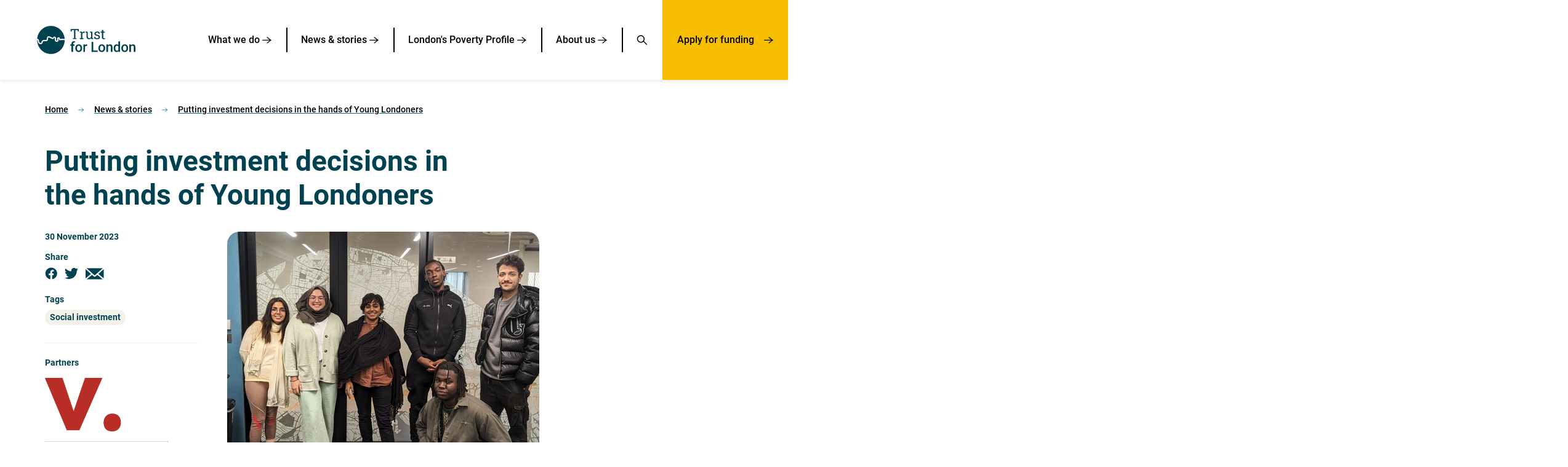

--- FILE ---
content_type: text/html; charset=utf-8
request_url: https://trustforlondon.org.uk/news/vested/
body_size: 13686
content:


<!DOCTYPE html>
<!--[if lt IE 7]>      <html class="no-js lt-ie9 lt-ie8 lt-ie7" lang="en"> <![endif]-->
<!--[if IE 7]>         <html class="no-js lt-ie9 lt-ie8" lang="en"> <![endif]-->
<!--[if IE 8]>         <html class="no-js lt-ie9" lang="en"> <![endif]-->
<!--[if gt IE 8]><!--> <html class="no-js" lang="en"> <!--<![endif]-->
    <head>
        <meta charset="utf-8" />
<meta http-equiv="X-UA-Compatible" content="IE=edge" />
<meta name="viewport" content="width=device-width, initial-scale=1, maximum-scale=5" />

<title>Putting investment decisions in the hands of Young Londoners | Trust for London</title>

<meta name="description" content="Applications are open for a new £300,000 participatory social investment programme, funded by Trust for London.
Vested is a programme offering up to £100,000 of investment to organisations that provide good work for young Londoners (16-25 years old) and aim to tackle poverty or inequality in London." />

<meta property="og:title" content="Putting investment decisions in the hands of Young Londoners" />
<meta property="og:description" content="Applications are open for a new £300,000 participatory social investment programme, funded by Trust for London.
Vested is a programme offering up to £100,000 of investment to organisations that provide good work for young Londoners (16-25 years old) and aim to tackle poverty or inequality in London.">
<meta property="og:site_name" content="Trust for London">
<meta property="og:type" content="website">
<meta property="og:url" content="https://trustforlondon.org.uk/news/vested/">

<meta property="og:image" content="https://tfl.ams3.cdn.digitaloceanspaces.com/media/images/Screenshot_2023-11-28_at_15.33.00.2e16d0ba.fill-1200x630.png" />
<meta property="og:image:width" content="1200" />
<meta property="og:image:height" content="630" />
<meta property="og:image:type" content="image/jpeg">
<meta property="og:image:url" content="https://tfl.ams3.cdn.digitaloceanspaces.com/media/images/Screenshot_2023-11-28_at_15.33.00.2e16d0ba.fill-1200x630.png" />
<meta property="og:image:secure_url" content="https://tfl.ams3.cdn.digitaloceanspaces.com/media/images/Screenshot_2023-11-28_at_15.33.00.2e16d0ba.fill-1200x630.png" />



<meta name="twitter:title" content="Putting investment decisions in the hands of Young Londoners" />
<meta name="twitter:description" content="Applications are open for a new £300,000 participatory social investment programme, funded by Trust for London.
Vested is a programme offering up to £100,000 of investment to organisations that provide good work for young Londoners (16-25 years old) and aim to tackle poverty or inequality in London." />
<meta name="twitter:card" content="summary_large_image" />
<meta name="twitter:site" content="https://trustforlondon.org.uk/news/vested/" /><meta name="twitter:creator" content="https://twitter.com/trustforlondon" />
<meta name="twitter:image:src" content="https://tfl.ams3.cdn.digitaloceanspaces.com/media/images/Screenshot_2023-11-28_at_15.33.00.2e16d0ba.fill-1200x630.png" />
<meta name="twitter:image:width" content="1200" />
<meta name="twitter:image:height" content="630" />



<link rel="shortcut icon" href="/static/images/favicons/favicon.cc418481e508.ico">
<link rel="apple-touch-icon" sizes="180x180" href="/static/images/favicons/apple-touch-icon.6ae828fba26b.png">
<link rel="icon" type="image/png" href="/static/images/favicons/favicon-32x32.3297323a805b.png" sizes="32x32">
<link rel="icon" type="image/png" href="/static/images/favicons/favicon-16x16.b252ecc7fee3.png" sizes="16x16">
<link rel="manifest" href="/static/images/favicons/site.128124404e58.webmanifest">
<link rel="mask-icon" href="/static/images/favicons/safari-pinned-tab.4fbf5320637e.svg" color="#312783">
<meta name="apple-mobile-web-app-title" content="Trust for London">
<meta name="application-name" content="Trust for London">
<meta name="msapplication-TileColor" content="#ffffff">
<meta name="msapplication-config" content="/static/images/favicons/browserconfig.6a556e6dee31.xml">
<meta name="theme-color" content="#ffffff">
        
    <script>
        window.dataLayer = window.dataLayer || [];
    </script>
    

        
        <!-- Google Tag Manager -->
        <script>(function(w,d,s,l,i){w[l]=w[l]||[];w[l].push({'gtm.start':
        new Date().getTime(),event:'gtm.js'});var f=d.getElementsByTagName(s)[0],
        j=d.createElement(s),dl=l!='dataLayer'?'&l='+l:'';j.async=true;j.src=
        'https://www.googletagmanager.com/gtm.js?id='+i+dl;f.parentNode.insertBefore(j,f);
        })(window,document,'script','dataLayer','GTM-NCX79R');</script>
        <!-- End Google Tag Manager -->
    

        <link rel="stylesheet" type="text/css" href="/static/css/main.min.94c5ee1a3fa7.css"><meta name="csrf-token" content="ivfl8RWWbb0pQOSdGIVn5LisX4L1LtufN4WflX9PNEKkxxiwCmfew7EjOQHfxJeB">
        
    </head>
    <body class="">
        
        
        <!-- Google Tag Manager (noscript) -->
        <noscript><iframe src="https://www.googletagmanager.com/ns.html?id=GTM-NCX79R" height="0" width="0" style="display:none;visibility:hidden"></iframe></noscript>
        <!-- End Google Tag Manager (noscript) -->
        
        
            
    <nav class="navigation">
        <div class="navigation__masthead">
            <a href="/" aria-label="Home" class="navigation__home-link">
                <svg class="footer__logo" viewBox="0 0 482 136" version="1.1" xmlns="http://www.w3.org/2000/svg" aria-hidden="true">
  <g fill="#FFF" fill-rule="nonzero" stroke="none" stroke-width="1">
    <path d="M176.44 63.93v-4.16l5.38-.92V20.79h-10.89l-.96 6.67h-4.89V15.88h39.94v11.58h-4.82l-.99-6.67h-10.89v38.06l5.38.92v4.16zM210.02 63.93v-4.16l5.38-.92V33.34l-5.38-.92v-4.19h11.19l.56 4.55.07.63c1.01-1.83 2.26-3.26 3.75-4.29 1.48-1.03 3.18-1.55 5.1-1.55.68 0 1.38.06 2.1.18.72.12 1.23.24 1.53.35l-.86 6.04-4.52-.26c-1.72-.11-3.16.28-4.32 1.17-1.17.89-2.07 2.09-2.71 3.58v20.23l5.38.92v4.16h-17.27v-.01ZM254.66 64.62c-3.87 0-6.9-1.24-9.08-3.73-2.18-2.49-3.27-6.36-3.27-11.62V33.33l-4.09-.92v-4.19h10.59v21.12c0 3.81.56 6.43 1.68 7.86 1.12 1.43 2.87 2.15 5.25 2.15 2.31 0 4.22-.47 5.73-1.4 1.51-.93 2.65-2.26 3.42-3.98V33.33l-4.79-.92v-4.19h11.29v30.63l4.09.92v4.16h-9.93l-.43-5.28c-1.12 1.91-2.57 3.39-4.34 4.42-1.77 1.03-3.81 1.55-6.12 1.55M294.5 64.62c-2.4 0-4.64-.24-6.73-.73-2.09-.48-4.31-1.23-6.67-2.24l-.07-8.48h4.92l1.22 5.12c1.23.51 2.43.87 3.58 1.11 1.16.23 2.4.35 3.75.35 2.64 0 4.53-.51 5.68-1.52 1.14-1.01 1.72-2.27 1.72-3.76 0-1.41-.58-2.6-1.73-3.58s-3.25-1.81-6.29-2.49c-4.31-.99-7.49-2.32-9.52-3.98-2.04-1.66-3.05-3.88-3.05-6.65 0-1.94.56-3.67 1.68-5.2 1.12-1.53 2.68-2.75 4.69-3.65 2-.9 4.33-1.35 7-1.35 2.71 0 5.02.31 6.95.92 1.93.62 3.6 1.44 5.03 2.48l.33 8.15h-4.88l-1.06-4.75c-.77-.57-1.68-1.01-2.74-1.32-1.06-.31-2.27-.46-3.63-.46-2.03 0-3.67.47-4.93 1.42-1.27.95-1.9 2.13-1.9 3.57 0 .84.18 1.56.54 2.18.36.62 1.06 1.17 2.1 1.67 1.03.49 2.55.98 4.55 1.47 4.97 1.17 8.44 2.65 10.41 4.46 1.97 1.8 2.95 4.03 2.95 6.67 0 3.01-1.12 5.54-3.35 7.57-2.24 2.01-5.76 3.02-10.55 3.02M326.38 64.49c-2.64 0-4.73-.78-6.29-2.33-1.55-1.55-2.33-4.03-2.33-7.44V33.04h-5.64v-4.82h5.64v-8.61h6.5v8.61h7.76v4.82h-7.76v21.68c0 1.72.34 2.98 1.02 3.8.68.81 1.6 1.22 2.74 1.22.77 0 1.63-.07 2.57-.21.95-.14 1.68-.27 2.21-.38l.89 4.26c-.95.29-2.11.54-3.48.76-1.36.21-2.64.32-3.83.32M168.85 125.51V95.74h-5.45V89.8h5.45v-3.27c0-3.96 1.1-7.02 3.3-9.18 2.2-2.16 5.28-3.23 9.24-3.23 1.41 0 2.9.2 4.49.59l-.2 6.27c-.88-.18-1.9-.26-3.07-.26-3.83 0-5.74 1.97-5.74 5.91v3.17h7.26v5.94h-7.26v29.77h-8.02ZM195.83 108.02c0 3.67.76 6.55 2.28 8.63 1.52 2.08 3.63 3.12 6.34 3.12s4.81-1.06 6.32-3.17c1.51-2.11 2.26-5.2 2.26-9.27 0-3.61-.78-6.47-2.33-8.58-1.55-2.11-3.66-3.17-6.32-3.17-2.62 0-4.7 1.04-6.24 3.12-1.54 2.07-2.31 5.18-2.31 9.32m-8.02-.7c0-3.5.69-6.65 2.08-9.46 1.39-2.81 3.33-4.96 5.84-6.47 2.51-1.51 5.39-2.26 8.65-2.26 4.82 0 8.73 1.55 11.73 4.65 3 3.1 4.63 7.22 4.87 12.34l.03 1.88c0 3.52-.68 6.67-2.03 9.44-1.35 2.77-3.29 4.92-5.81 6.44-2.52 1.52-5.43 2.28-8.73 2.28-5.04 0-9.07-1.68-12.1-5.03-3.03-3.36-4.54-7.83-4.54-13.42v-.39h.01ZM245.82 97.12c-1.06-.18-2.15-.26-3.27-.26-3.67 0-6.15 1.41-7.43 4.22v24.42h-8.02V89.8h7.66l.2 3.99c1.94-3.1 4.62-4.65 8.05-4.65 1.14 0 2.09.15 2.84.46l-.03 7.52ZM275.49 118.84h21.81v6.67h-30.16V77.45h8.35zM308.77 108.02c0 3.67.76 6.55 2.28 8.63 1.52 2.08 3.63 3.12 6.34 3.12s4.81-1.06 6.32-3.17c1.51-2.11 2.26-5.2 2.26-9.27 0-3.61-.78-6.47-2.33-8.58-1.55-2.11-3.66-3.17-6.32-3.17-2.62 0-4.7 1.04-6.24 3.12-1.53 2.07-2.31 5.18-2.31 9.32m-8.02-.7c0-3.5.69-6.65 2.08-9.46 1.39-2.81 3.33-4.96 5.84-6.47 2.51-1.51 5.39-2.26 8.65-2.26 4.82 0 8.73 1.55 11.73 4.65 3 3.1 4.63 7.22 4.87 12.34l.03 1.88c0 3.52-.68 6.67-2.03 9.44-1.35 2.77-3.29 4.92-5.81 6.44-2.52 1.52-5.43 2.28-8.73 2.28-5.04 0-9.07-1.68-12.1-5.03-3.03-3.36-4.54-7.83-4.54-13.42v-.39h.01ZM347.51 89.8l.23 4.13c2.64-3.19 6.11-4.79 10.4-4.79 7.44 0 11.22 4.26 11.35 12.77v23.6h-8.02v-23.14c0-2.27-.49-3.94-1.47-5.03-.98-1.09-2.58-1.63-4.8-1.63-3.23 0-5.64 1.46-7.23 4.39v25.41h-8.02V89.8h7.56ZM383.5 108.08c0 3.63.7 6.46 2.09 8.5 1.4 2.04 3.38 3.05 5.96 3.05 3.28 0 5.68-1.46 7.2-4.39V100c-1.48-2.86-3.85-4.29-7.13-4.29-2.6 0-4.6 1.03-6.01 3.09-1.41 2.05-2.11 5.15-2.11 9.28m-8.02-.69c0-5.5 1.28-9.92 3.83-13.25s5.97-5 10.26-5c3.78 0 6.84 1.32 9.18 3.96V74.81h8.02v50.7h-7.26l-.4-3.7c-2.4 2.9-5.6 4.36-9.6 4.36-4.18 0-7.56-1.68-10.15-5.05-2.59-3.37-3.88-7.94-3.88-13.73M420.98 108.02c0 3.67.76 6.55 2.28 8.63 1.52 2.08 3.63 3.12 6.34 3.12s4.81-1.06 6.32-3.17c1.51-2.11 2.26-5.2 2.26-9.27 0-3.61-.78-6.47-2.33-8.58-1.55-2.11-3.66-3.17-6.32-3.17-2.62 0-4.7 1.04-6.24 3.12-1.54 2.07-2.31 5.18-2.31 9.32m-8.02-.7c0-3.5.69-6.65 2.08-9.46 1.39-2.81 3.33-4.96 5.84-6.47 2.51-1.51 5.39-2.26 8.65-2.26 4.82 0 8.73 1.55 11.73 4.65 3 3.1 4.63 7.22 4.87 12.34l.03 1.88c0 3.52-.68 6.67-2.03 9.44-1.35 2.77-3.29 4.92-5.81 6.44-2.52 1.52-5.43 2.28-8.73 2.28-5.04 0-9.07-1.68-12.1-5.03-3.03-3.36-4.54-7.83-4.54-13.42v-.39h.01ZM459.71 89.8l.23 4.13c2.64-3.19 6.11-4.79 10.4-4.79 7.44 0 11.22 4.26 11.35 12.77v23.6h-8.02v-23.14c0-2.27-.49-3.94-1.47-5.03-.98-1.09-2.58-1.63-4.8-1.63-3.23 0-5.64 1.46-7.23 4.39v25.41h-8.02V89.8h7.56ZM2.13 62.51c5.85.42 7.27 5.45 7.9 10.32.77 6.06 1.87 9.01 8.55 9.28 3.72.15 4.26-3.46 4.31-5.23.09-3.44 3.83-9.61 15.18-8.8 9.92.71 10.04-.83 10.36-5.4.37-5.16.94-12.97 10.29-12.3 3.69.26 7.4 2.31 10.99 4.28 2.69 1.48 5.47 3.01 7.27 3.14.77.06 1.03-.08 2.14-1.79 1.05-1.61 2.81-4.3 6.5-4.04 7.15.51 8.23 6.42 7.88 11.28-.46 6.38.59 8.07 4.04 7.74 1.84-.17 2.12-2.32 1.5-4.45-.26-.89-.43-1.72-.51-2.53-.27-2.72.32-4.98 1.71-6.56.87-.98 2.49-2.17 5.26-2.24 6.06-.14 6.92 4.99 7.42 7.16.42 1.83 1.72 1.21 2.45.99 2.44-.73 4.86-1.25 11.93-.74 1.21.09 2.27.17 3.2.25 2.35.19 4.2.35 4.75.14.09-.03.24-.2.42-.42C132.92 27.83 103.86.47 68.39.47 32.95.47 3.91 27.78 1.11 62.49c.35 0 .68 0 1.02.02Z"/>
    <path d="M130.02 68.78c-.91-.07-1.95-.16-3.14-.24-6.56-.47-8.29.05-9.81.51-.92.28-1.96.59-3.57.7-5.18.35-6.11-4.28-6.39-6.27-.3-2.14-.81-2.35-1.47-2.32-.22.01-1.63.31-1.23 2.3.09.44.14.92.3 1.45.68 2.33 1.48 6.67-.87 9.58-.97 1.2-2.82 2.2-6.18 2.34-11.05.44-10.36-9.69-10.05-13.97.34-4.77-.48-4.82-1.68-4.97-1.44-.18-1.55.9-1.85 1.37-1.16 1.79-3.1 4.78-7.52 4.46-3.09-.22-6.3-1.99-9.7-3.86-3.03-1.67-6.17-3.39-8.57-3.57-2.59-.18-3.47-.25-3.98 6.83-.64 8.98-4.86 11.81-16.68 10.87-8.86-.71-8.88 3.48-8.88 3.48-.1 1.1-.68 5.63-3.88 8.43-1.61 1.41-3.64 2.15-5.9 2.15-.25 0-.51-.01-.77-.03-12.28-.61-13.39-9.26-14.05-14.43-.65-5.04-1.61-5.11-2.46-5.17-.27-.02-.55-.04-.81-.04.2 37.12 30.34 67.16 67.51 67.16 36.98 0 67.01-29.74 67.49-66.61-1.45.19-3.28.06-5.86-.15Z"/>
  </g>
</svg>
            </a>
            <button class="navigation__toggle mobile-only--xl" aria-expanded="false" aria-label="Open navigation menu" aria-controls="navigation__links">
                <svg class="navigation__hamburger" aria-hidden="true" width="29px" height="22px" viewBox="0 0 29 22" version="1.1" xmlns="http://www.w3.org/2000/svg">
                    <g stroke="#000" stroke-width="1.508" fill="none" fill-rule="evenodd" stroke-linecap="round">
                        <path d="M.845 20.276h27.401M.845 11h27.401M.845 1.724h27.401"/>
                    </g>
                </svg>
                <svg class="navigation__cross" aria-hidden="true" width="21px" height="22px" viewBox="0 0 21 22" version="1.1" xmlns="http://www.w3.org/2000/svg">
                    <g stroke="#000" stroke-width="1.508" fill="none" fill-rule="evenodd" stroke-linecap="round">
                        <path d="M.871 20.688 20.246 1.313M.871 1.312l19.375 19.375"/>
                    </g>
                </svg>
            </button>
        </div>
        <div class="navigation__links" id="navigation__links">
            <ul class="navigation__level-one">
                
                    <li class="navigation__level-one-item">
                        
                            <button class="navigation__toggle--subnav" aria-expanded="false" aria-controls="level-two--1">
                                What we do
                                <svg aria-hidden="true" class="navigation__arrow" width="15px" height="11px" viewBox="0 0 15 11" version="1.1" xmlns="http://www.w3.org/2000/svg">
                                    <g stroke="#000" stroke-width="1.304" fill="none" fill-rule="evenodd" stroke-linecap="round" stroke-linejoin="round">
                                        <path d="M.72 5.469h13.157C12.17 4.14 10.132 2.46 8.222.867"/>
                                        <path d="M13.876 5.32c-1.74 1.328-3.82 3.008-5.769 4.602"/>
                                    </g>
                                </svg>
                            </button>
                            <div class="navigation__level-two" id="level-two--1">
                                <div class="relative">
                                    <ul>
                                        <li class="navigation__level-two-item">
                                            <a href="/what-we-do/">
                                                What we do
                                                <svg aria-hidden="true" class="navigation__arrow" width="16px" height="12px" viewBox="0 0 16 12" version="1.1" xmlns="http://www.w3.org/2000/svg">
                                                    <g stroke="#000" stroke-width="1.304" fill="none" fill-rule="evenodd" stroke-linecap="round" stroke-linejoin="round">
                                                        <path d="M1.295 6.07H14.45c-1.706-1.328-3.745-3.008-5.655-4.602"/>
                                                        <path d="M14.45 5.922c-1.74 1.328-3.82 3.008-5.769 4.602"/>
                                                    </g>
                                                </svg>
                                            </a>
                                        </li>
                                        
                                            <li class="navigation__level-two-item">
                                                <a href="/what-we-do/grant-funding/">
                                                    Grant funding
                                                    <svg aria-hidden="true" class="navigation__arrow" width="16px" height="12px" viewBox="0 0 16 12" version="1.1" xmlns="http://www.w3.org/2000/svg">
                                                        <g stroke="#000" stroke-width="1.304" fill="none" fill-rule="evenodd" stroke-linecap="round" stroke-linejoin="round">
                                                            <path d="M1.295 6.07H14.45c-1.706-1.328-3.745-3.008-5.655-4.602"/>
                                                            <path d="M14.45 5.922c-1.74 1.328-3.82 3.008-5.769 4.602"/>
                                                        </g>
                                                    </svg>
                                                </a>
                                            </li>
                                        
                                            <li class="navigation__level-two-item">
                                                <a href="/funding/social-investment/">
                                                    Social investment
                                                    <svg aria-hidden="true" class="navigation__arrow" width="16px" height="12px" viewBox="0 0 16 12" version="1.1" xmlns="http://www.w3.org/2000/svg">
                                                        <g stroke="#000" stroke-width="1.304" fill="none" fill-rule="evenodd" stroke-linecap="round" stroke-linejoin="round">
                                                            <path d="M1.295 6.07H14.45c-1.706-1.328-3.745-3.008-5.655-4.602"/>
                                                            <path d="M14.45 5.922c-1.74 1.328-3.82 3.008-5.769 4.602"/>
                                                        </g>
                                                    </svg>
                                                </a>
                                            </li>
                                        
                                            <li class="navigation__level-two-item">
                                                <a href="/research/">
                                                    Research
                                                    <svg aria-hidden="true" class="navigation__arrow" width="16px" height="12px" viewBox="0 0 16 12" version="1.1" xmlns="http://www.w3.org/2000/svg">
                                                        <g stroke="#000" stroke-width="1.304" fill="none" fill-rule="evenodd" stroke-linecap="round" stroke-linejoin="round">
                                                            <path d="M1.295 6.07H14.45c-1.706-1.328-3.745-3.008-5.655-4.602"/>
                                                            <path d="M14.45 5.922c-1.74 1.328-3.82 3.008-5.769 4.602"/>
                                                        </g>
                                                    </svg>
                                                </a>
                                            </li>
                                        
                                            <li class="navigation__level-two-item">
                                                <a href="/what-we-do/our-networks-and-other-projects/">
                                                    Networks and projects
                                                    <svg aria-hidden="true" class="navigation__arrow" width="16px" height="12px" viewBox="0 0 16 12" version="1.1" xmlns="http://www.w3.org/2000/svg">
                                                        <g stroke="#000" stroke-width="1.304" fill="none" fill-rule="evenodd" stroke-linecap="round" stroke-linejoin="round">
                                                            <path d="M1.295 6.07H14.45c-1.706-1.328-3.745-3.008-5.655-4.602"/>
                                                            <path d="M14.45 5.922c-1.74 1.328-3.82 3.008-5.769 4.602"/>
                                                        </g>
                                                    </svg>
                                                </a>
                                            </li>
                                        
                                            <li class="navigation__level-two-item">
                                                <a href="/what-we-do/manage-your-grant/">
                                                    Information for current grant holders
                                                    <svg aria-hidden="true" class="navigation__arrow" width="16px" height="12px" viewBox="0 0 16 12" version="1.1" xmlns="http://www.w3.org/2000/svg">
                                                        <g stroke="#000" stroke-width="1.304" fill="none" fill-rule="evenodd" stroke-linecap="round" stroke-linejoin="round">
                                                            <path d="M1.295 6.07H14.45c-1.706-1.328-3.745-3.008-5.655-4.602"/>
                                                            <path d="M14.45 5.922c-1.74 1.328-3.82 3.008-5.769 4.602"/>
                                                        </g>
                                                    </svg>
                                                </a>
                                            </li>
                                        
                                    </ul>
                                    <div class="navigation__background"></div>
                                </div>
                            </div>
                           
                    </li>
                
                    <li class="navigation__level-one-item">
                        
                            
                            <a href="/news/">
                                News &amp; stories
                                <svg aria-hidden="true" class="navigation__arrow" width="15px" height="11px" viewBox="0 0 15 11" version="1.1" xmlns="http://www.w3.org/2000/svg">
                                    <g stroke="#000" stroke-width="1.304" fill="none" fill-rule="evenodd" stroke-linecap="round" stroke-linejoin="round">
                                        <path d="M.72 5.469h13.157C12.17 4.14 10.132 2.46 8.222.867"/>
                                        <path d="M13.876 5.32c-1.74 1.328-3.82 3.008-5.769 4.602"/>
                                    </g>
                                </svg>
                            </a>
                           
                    </li>
                
                    <li class="navigation__level-one-item">
                        
                            
                            <a href="/data/">
                                London&#39;s Poverty Profile
                                <svg aria-hidden="true" class="navigation__arrow" width="15px" height="11px" viewBox="0 0 15 11" version="1.1" xmlns="http://www.w3.org/2000/svg">
                                    <g stroke="#000" stroke-width="1.304" fill="none" fill-rule="evenodd" stroke-linecap="round" stroke-linejoin="round">
                                        <path d="M.72 5.469h13.157C12.17 4.14 10.132 2.46 8.222.867"/>
                                        <path d="M13.876 5.32c-1.74 1.328-3.82 3.008-5.769 4.602"/>
                                    </g>
                                </svg>
                            </a>
                           
                    </li>
                
                    <li class="navigation__level-one-item">
                        
                            <button class="navigation__toggle--subnav" aria-expanded="false" aria-controls="level-two--4">
                                About us
                                <svg aria-hidden="true" class="navigation__arrow" width="15px" height="11px" viewBox="0 0 15 11" version="1.1" xmlns="http://www.w3.org/2000/svg">
                                    <g stroke="#000" stroke-width="1.304" fill="none" fill-rule="evenodd" stroke-linecap="round" stroke-linejoin="round">
                                        <path d="M.72 5.469h13.157C12.17 4.14 10.132 2.46 8.222.867"/>
                                        <path d="M13.876 5.32c-1.74 1.328-3.82 3.008-5.769 4.602"/>
                                    </g>
                                </svg>
                            </button>
                            <div class="navigation__level-two" id="level-two--4">
                                <div class="relative">
                                    <ul>
                                        <li class="navigation__level-two-item">
                                            <a href="/about/">
                                                About us
                                                <svg aria-hidden="true" class="navigation__arrow" width="16px" height="12px" viewBox="0 0 16 12" version="1.1" xmlns="http://www.w3.org/2000/svg">
                                                    <g stroke="#000" stroke-width="1.304" fill="none" fill-rule="evenodd" stroke-linecap="round" stroke-linejoin="round">
                                                        <path d="M1.295 6.07H14.45c-1.706-1.328-3.745-3.008-5.655-4.602"/>
                                                        <path d="M14.45 5.922c-1.74 1.328-3.82 3.008-5.769 4.602"/>
                                                    </g>
                                                </svg>
                                            </a>
                                        </li>
                                        
                                            <li class="navigation__level-two-item">
                                                <a href="/about/diversity-equity-and-inclusion/">
                                                    Diversity, equity and inclusion
                                                    <svg aria-hidden="true" class="navigation__arrow" width="16px" height="12px" viewBox="0 0 16 12" version="1.1" xmlns="http://www.w3.org/2000/svg">
                                                        <g stroke="#000" stroke-width="1.304" fill="none" fill-rule="evenodd" stroke-linecap="round" stroke-linejoin="round">
                                                            <path d="M1.295 6.07H14.45c-1.706-1.328-3.745-3.008-5.655-4.602"/>
                                                            <path d="M14.45 5.922c-1.74 1.328-3.82 3.008-5.769 4.602"/>
                                                        </g>
                                                    </svg>
                                                </a>
                                            </li>
                                        
                                            <li class="navigation__level-two-item">
                                                <a href="/about/finance-and-investment/">
                                                    Finance and investment
                                                    <svg aria-hidden="true" class="navigation__arrow" width="16px" height="12px" viewBox="0 0 16 12" version="1.1" xmlns="http://www.w3.org/2000/svg">
                                                        <g stroke="#000" stroke-width="1.304" fill="none" fill-rule="evenodd" stroke-linecap="round" stroke-linejoin="round">
                                                            <path d="M1.295 6.07H14.45c-1.706-1.328-3.745-3.008-5.655-4.602"/>
                                                            <path d="M14.45 5.922c-1.74 1.328-3.82 3.008-5.769 4.602"/>
                                                        </g>
                                                    </svg>
                                                </a>
                                            </li>
                                        
                                            <li class="navigation__level-two-item">
                                                <a href="/what-we-do/manage-your-grant/what-we-fund/">
                                                    Our funding data
                                                    <svg aria-hidden="true" class="navigation__arrow" width="16px" height="12px" viewBox="0 0 16 12" version="1.1" xmlns="http://www.w3.org/2000/svg">
                                                        <g stroke="#000" stroke-width="1.304" fill="none" fill-rule="evenodd" stroke-linecap="round" stroke-linejoin="round">
                                                            <path d="M1.295 6.07H14.45c-1.706-1.328-3.745-3.008-5.655-4.602"/>
                                                            <path d="M14.45 5.922c-1.74 1.328-3.82 3.008-5.769 4.602"/>
                                                        </g>
                                                    </svg>
                                                </a>
                                            </li>
                                        
                                    </ul>
                                    <div class="navigation__background"></div>
                                </div>
                            </div>
                           
                    </li>
                
                <li class="navigation__level-one-item">
                    <a href="/search" aria-label="Search" class="navigation__search">
                        <svg aria-hidden="true" width="18px" height="17px" viewBox="0 0 18 17" version="1.1" xmlns="http://www.w3.org/2000/svg">
                            <g stroke="#000" stroke-width="1.5" fill="none" fill-rule="evenodd" stroke-linejoin="round">
                                <path d="M6.86 11.753A5.387 5.387 0 1 0 6.86.98a5.387 5.387 0 0 0 0 10.774ZM11.181 10.029l5.567 5.567"/>
                            </g>
                        </svg>
                    </a>
                </li>
                <li class="navigation__level-one-item navigation__level-one-item--funding desktop-only--xl">
                    <a href="/funding">
                        Apply for funding
                        <svg aria-hidden="true" class="navigation__arrow" width="15px" height="11px" viewBox="0 0 15 11" version="1.1" xmlns="http://www.w3.org/2000/svg">
                            <g stroke="#000" stroke-width="1.304" fill="none" fill-rule="evenodd" stroke-linecap="round" stroke-linejoin="round">
                                <path d="M.72 5.469h13.157C12.17 4.14 10.132 2.46 8.222.867"/>
                                <path d="M13.876 5.32c-1.74 1.328-3.82 3.008-5.769 4.602"/>
                            </g>
                        </svg>
                    </a>
                </li>
            </ul>
        </div>
        <div class="navigation__funding-bar">
            <a href="/funding">
                Apply for funding
                <svg aria-hidden="true" class="navigation__arrow" width="15px" height="11px" viewBox="0 0 15 11" version="1.1" xmlns="http://www.w3.org/2000/svg">
                    <g stroke="#000" stroke-width="1.304" fill="none" fill-rule="evenodd" stroke-linecap="round" stroke-linejoin="round">
                        <path d="M.72 5.469h13.157C12.17 4.14 10.132 2.46 8.222.867"/>
                        <path d="M13.876 5.32c-1.74 1.328-3.82 3.008-5.769 4.602"/>
                    </g>
                </svg>
            </a>
        </div>
    </nav>

        
        
        
            <main>
            
            

    <nav class="breadcrumbs contained-width" aria-label="Breadcrumbs">
    <ul>
        
            <li>
                <a href="/">Home</a> 
                
                    <svg width="10px" height="8px" version="1.1" xmlns="http://www.w3.org/2000/svg" aria-hidden="true">
                        <g stroke="#007A8B" stroke-width="0.822" fill="none" fill-rule="evenodd" stroke-linecap="round" stroke-linejoin="round">
                            <path d="M.677 3.82h8.288A144.136 144.136 0 0 1 5.403.92"/>
                            <path d="M8.966 3.726a145.436 145.436 0 0 0-3.634 2.899"/>
                        </g>
                    </svg>
                
            </li>
        
            <li>
                <a href="/news/">News &amp; stories</a> 
                
                    <svg width="10px" height="8px" version="1.1" xmlns="http://www.w3.org/2000/svg" aria-hidden="true">
                        <g stroke="#007A8B" stroke-width="0.822" fill="none" fill-rule="evenodd" stroke-linecap="round" stroke-linejoin="round">
                            <path d="M.677 3.82h8.288A144.136 144.136 0 0 1 5.403.92"/>
                            <path d="M8.966 3.726a145.436 145.436 0 0 0-3.634 2.899"/>
                        </g>
                    </svg>
                
            </li>
        
            <li>
                <a href="/news/vested/">Putting investment decisions in the hands of Young Londoners</a> 
                
            </li>
        
    </ul>
</nav>

    <div class="contained-width">
        
        
            

<header class="hero hero--article">
    <div class="hero__title-wrapper">
        
        <h1 class="hero__title">Putting investment decisions in the hands of Young Londoners</h1>
    </div>

    <div class="hero__image-wrapper mobile-only">
        <img alt="Vested fund panel members" height="380" src="https://tfl.ams3.cdn.digitaloceanspaces.com/media/images/Screenshot_2023-11-28_at_15.33.00.height-380.png" width="507">
        <p class="hero__eyebrow">Vested&#39;s panel is made up of six young Londoners with experience of unemployment.</p>
        
    </div>
</header>
        

        <div class="article-page__content">
            
            <aside class="article-page__sidebar">
                <p class="article-page__date">30 November 2023</p>

                <div class="article-page__sharebar">
                    <h2>Share</h2>
                    <div class="article-page__sharebar-links">
                        <a href="https://www.facebook.com/sharer/sharer.php?u=https://trustforlondon.org.uk/news/vested/" target="_blank" aria-label="Share this article on Facebook. Opens in a new tab.">
                            <svg aria-hidden="true" width="20px" height="20px" viewBox="0 0 20 20" version="1.1" xmlns="http://www.w3.org/2000/svg">
                                <path d="M19.8 10.085c0-5.277-4.283-9.56-9.56-9.56S.68 4.808.68 10.085a9.548 9.548 0 0 0 8.073 9.44v-6.684h-2.44v-2.756h2.44V7.978c0-2.392 1.417-3.721 3.604-3.721 1.043 0 2.126.197 2.126.197v2.333H13.28c-1.19 0-1.564.748-1.564 1.496v1.791h2.658l-.422 2.757h-2.236v6.686a9.532 9.532 0 0 0 8.082-9.432" fill="#00424F" stroke="none" stroke-width="1" fill-rule="evenodd"/>
                            </svg>
                        </a>
                        <a href="https://www.twitter.com/share?url=https://trustforlondon.org.uk/news/vested/" target="_blank" aria-label="Share this article on Twitter. Opens in a new tab.">
                            <svg aria-hidden="true" width="22px" height="19px" viewBox="0 0 22 19" version="1.1" xmlns="http://www.w3.org/2000/svg">
                                <path d="M19.75 4.48c.01.2.01.39.01.59 0 6-4.54 12.93-12.84 12.93-2.45 0-4.86-.71-6.92-2.04.36.04.72.07 1.07.07 2.03 0 4.01-.68 5.61-1.95a4.536 4.536 0 0 1-4.22-3.16c.68.13 1.37.1 2.04-.08A4.542 4.542 0 0 1 .88 6.39v-.06c.63.35 1.33.55 2.05.57A4.572 4.572 0 0 1 1.53.83c2.29 2.84 5.67 4.56 9.3 4.75a4.58 4.58 0 0 1 1.31-4.34 4.502 4.502 0 0 1 6.39.2c1.01-.2 1.98-.57 2.87-1.1a4.544 4.544 0 0 1-1.98 2.51c.88-.11 1.76-.35 2.58-.72-.61.91-1.37 1.71-2.25 2.35" fill="#00424F" fill-rule="nonzero" stroke="none" stroke-width="1"/>
                            </svg>
                        </a>
                        <a href="mailto:?subject=Putting investment decisions in the hands of Young Londoners&body=https://trustforlondon.org.uk/news/vested/" target="_blank" aria-label="Share this article via email. Opens your mail client.">
                            <svg aria-hidden="true" width="30px" height="19px" viewBox="0 0 30 19" version="1.1" xmlns="http://www.w3.org/2000/svg">
                                <path d="m1.596.525 12.78 11.386c.16.141.627.141.788 0L27.943.525H1.596ZM.009 2v15.053l8.798-7.223L.01 1.999Zm29.52 0-8.796 7.83 8.796 7.223V1.999ZM10.44 11.29 1.63 18.525h26.28l-8.81-7.234-2.509 2.228a2.72 2.72 0 0 1-3.644 0L10.44 11.29h-.002Z" fill="#00424F" stroke="none" stroke-width="1" fill-rule="evenodd"/>
                            </svg>
                        </a>
                    </div>
                </div>

                
                    <div class="article-page__tags">
                        <p>Tags</p>
                        <ul class="tag-container">
                            
                                <li>
                                    <a href="/tagged/social-investment" class="tag">Social investment</a>
                                </li>
                            
                        </ul>
                    </div>
                
                
                    <div class="article-page__partner">
                        <p>Partners</p>
                        

<section>
    
        <img alt="Vested_vdot-red-02" height="87" src="https://tfl.ams3.cdn.digitaloceanspaces.com/media/images/Vested_vdot-red-02.height-200.png" width="124">
    
</section>

<section>
    
        <img alt="Shift" height="200" src="https://tfl.ams3.cdn.digitaloceanspaces.com/media/images/Shift.height-200.png" width="200">
    
</section>
                    </div>
                
            </aside>
            

            <article class="article-page__body">
                <div class="article-page__image-wrapper desktop-only">
                    <img alt="Vested fund panel members" height="380" src="https://tfl.ams3.cdn.digitaloceanspaces.com/media/images/Screenshot_2023-11-28_at_15.33.00.height-380.png" width="507">
                    <p class="hero__eyebrow">Vested&#39;s panel is made up of six young Londoners with experience of unemployment.</p>
                    
                </div>

                
                
                    <div class="rich-text"><h4 data-block-key="8ccpm">Applications are open for a new £300,000 participatory social investment programme, funded by Trust for London.</h4><p data-block-key="ppsg">Vested is bringing together a group of young adults to be part of a panel that will decide how to invest up to £300,000 in employment and training opportunities in London.</p><p data-block-key="8kqqv">The programme will be offering investment to organisations that provide good work for young Londoners (16-25 years old) and aim to tackle poverty or inequality in London. The funding criteria has been shaped by the panel, made up of six young Londoners with experience of unemployment.</p><p data-block-key="3g73t">The panel’s final funding recommendations will go to Trust for London’s board in April 2024.</p><p data-block-key="b6p74">Applications are open until 30 January 2024.</p></div><blockquote class="block-quote">
    <p>“I know from experience how challenging unemployment is, as someone who has learning difficulties and caring responsibilities. I believe that investment can help underrepresented groups to thrive, and I joined Vested because I&#39;m passionate about tackling social injustice.&#34;</p>
    <p class="block-quote__attribution">Angelique, young carer and panel member</p>
</blockquote><blockquote class="block-quote">
    <p>&#34;We’re working with people with first-hand experience to help create a better and fairer funding landscape. 

The input from young people affected by long-term unemployment to the different stages of the application and decision-making process for Vested is invaluable. We’re excited to see the organisations that get chosen by this process directly involving young people.&#34;</p>
    <p class="block-quote__attribution">Luke Kavanagh, social investment manager at Trust for London</p>
</blockquote><div class="rich-text"><p data-block-key="8ccpm">This project is led by Shift and Trust for London, with funding from the Connect Fund.</p><p data-block-key="631p1"><a href="http://www.vestedlondon.org">Find out more about the Vested programme.</a></p></div>
                
            </article>
        </div>
    </div>

    

<section class="card-group">
    <div class="contained-width">
        <header class="card-group__header max-text-width">
            <h2 class="card-group__title h4">You might be interested in</h2>
            
        </header>
        <ul class="card-group__items grid--2-col">
            
                
                <li class="card">
    <a href="/funding/social-investment/" aria-label="Social investment">
        
            <img alt="LEYF banner" height="400" src="https://tfl.ams3.cdn.digitaloceanspaces.com/media/images/Animals_plants_and_binoculars_prov.2e16d0ba.fill-624x400.jpg" width="624">
        
        <div class="card__wrapper">
            <div class="card__colour-line theme-pink"></div>
            <div class="card__text">
                <h3 class="h4 ">Social investment</h3>
                
                <svg width="26px" height="18px" version="1.1" xmlns="http://www.w3.org/2000/svg" class="card__arrow" aria-hidden="true">
                    <g stroke="#00424F" stroke-width="2.608" fill="none" fill-rule="evenodd" stroke-linecap="round" stroke-linejoin="round">
                        <path d="M2.101 8.984h22.383c-2.903-2.203-6.37-4.953-9.62-7.594M24.484 9.094c-2.902 2.188-6.369 4.953-9.617 7.594"/>
                    </g>
                </svg>
            </div>
        </div>
    </a>
</li>
                
            
                
                <li class="card">
    <a href="/news/investing-in-solar-power-projects-a-bright-future-for-sustainable-returns/" aria-label="Investing in solar power projects: a bright future for sustainable returns, Social investment at Trust for London">
        
            <img alt="Solar panels city" height="400" src="https://tfl.ams3.cdn.digitaloceanspaces.com/media/images/louis-reed-LVNsyZch-Pw-unsplash.2e16d0ba.fill-624x400.jpg" width="624">
        
        <div class="card__wrapper">
            <div class="card__colour-line theme-yellow"></div>
            <div class="card__text">
                <h3 class="h4 ">Investing in solar power projects: a bright future for sustainable returns</h3>
                <p class="card__blurb">Social investment at Trust for London</p>
                <svg width="26px" height="18px" version="1.1" xmlns="http://www.w3.org/2000/svg" class="card__arrow" aria-hidden="true">
                    <g stroke="#00424F" stroke-width="2.608" fill="none" fill-rule="evenodd" stroke-linecap="round" stroke-linejoin="round">
                        <path d="M2.101 8.984h22.383c-2.903-2.203-6.37-4.953-9.62-7.594M24.484 9.094c-2.902 2.188-6.369 4.953-9.617 7.594"/>
                    </g>
                </svg>
            </div>
        </div>
    </a>
</li>
                
            
        </ul>
    </div>
</section>

    


            </main>
        
            

<footer class="footer theme-purple">
    <div class="footer__upper-section">
        <div class="footer__upper-section-content contained-width">
            <div class="footer__iconography">
                <a href="/" aria-label="Home">
                    <svg class="footer__logo" viewBox="0 0 482 136" version="1.1" xmlns="http://www.w3.org/2000/svg" aria-hidden="true">
  <g fill="#FFF" fill-rule="nonzero" stroke="none" stroke-width="1">
    <path d="M176.44 63.93v-4.16l5.38-.92V20.79h-10.89l-.96 6.67h-4.89V15.88h39.94v11.58h-4.82l-.99-6.67h-10.89v38.06l5.38.92v4.16zM210.02 63.93v-4.16l5.38-.92V33.34l-5.38-.92v-4.19h11.19l.56 4.55.07.63c1.01-1.83 2.26-3.26 3.75-4.29 1.48-1.03 3.18-1.55 5.1-1.55.68 0 1.38.06 2.1.18.72.12 1.23.24 1.53.35l-.86 6.04-4.52-.26c-1.72-.11-3.16.28-4.32 1.17-1.17.89-2.07 2.09-2.71 3.58v20.23l5.38.92v4.16h-17.27v-.01ZM254.66 64.62c-3.87 0-6.9-1.24-9.08-3.73-2.18-2.49-3.27-6.36-3.27-11.62V33.33l-4.09-.92v-4.19h10.59v21.12c0 3.81.56 6.43 1.68 7.86 1.12 1.43 2.87 2.15 5.25 2.15 2.31 0 4.22-.47 5.73-1.4 1.51-.93 2.65-2.26 3.42-3.98V33.33l-4.79-.92v-4.19h11.29v30.63l4.09.92v4.16h-9.93l-.43-5.28c-1.12 1.91-2.57 3.39-4.34 4.42-1.77 1.03-3.81 1.55-6.12 1.55M294.5 64.62c-2.4 0-4.64-.24-6.73-.73-2.09-.48-4.31-1.23-6.67-2.24l-.07-8.48h4.92l1.22 5.12c1.23.51 2.43.87 3.58 1.11 1.16.23 2.4.35 3.75.35 2.64 0 4.53-.51 5.68-1.52 1.14-1.01 1.72-2.27 1.72-3.76 0-1.41-.58-2.6-1.73-3.58s-3.25-1.81-6.29-2.49c-4.31-.99-7.49-2.32-9.52-3.98-2.04-1.66-3.05-3.88-3.05-6.65 0-1.94.56-3.67 1.68-5.2 1.12-1.53 2.68-2.75 4.69-3.65 2-.9 4.33-1.35 7-1.35 2.71 0 5.02.31 6.95.92 1.93.62 3.6 1.44 5.03 2.48l.33 8.15h-4.88l-1.06-4.75c-.77-.57-1.68-1.01-2.74-1.32-1.06-.31-2.27-.46-3.63-.46-2.03 0-3.67.47-4.93 1.42-1.27.95-1.9 2.13-1.9 3.57 0 .84.18 1.56.54 2.18.36.62 1.06 1.17 2.1 1.67 1.03.49 2.55.98 4.55 1.47 4.97 1.17 8.44 2.65 10.41 4.46 1.97 1.8 2.95 4.03 2.95 6.67 0 3.01-1.12 5.54-3.35 7.57-2.24 2.01-5.76 3.02-10.55 3.02M326.38 64.49c-2.64 0-4.73-.78-6.29-2.33-1.55-1.55-2.33-4.03-2.33-7.44V33.04h-5.64v-4.82h5.64v-8.61h6.5v8.61h7.76v4.82h-7.76v21.68c0 1.72.34 2.98 1.02 3.8.68.81 1.6 1.22 2.74 1.22.77 0 1.63-.07 2.57-.21.95-.14 1.68-.27 2.21-.38l.89 4.26c-.95.29-2.11.54-3.48.76-1.36.21-2.64.32-3.83.32M168.85 125.51V95.74h-5.45V89.8h5.45v-3.27c0-3.96 1.1-7.02 3.3-9.18 2.2-2.16 5.28-3.23 9.24-3.23 1.41 0 2.9.2 4.49.59l-.2 6.27c-.88-.18-1.9-.26-3.07-.26-3.83 0-5.74 1.97-5.74 5.91v3.17h7.26v5.94h-7.26v29.77h-8.02ZM195.83 108.02c0 3.67.76 6.55 2.28 8.63 1.52 2.08 3.63 3.12 6.34 3.12s4.81-1.06 6.32-3.17c1.51-2.11 2.26-5.2 2.26-9.27 0-3.61-.78-6.47-2.33-8.58-1.55-2.11-3.66-3.17-6.32-3.17-2.62 0-4.7 1.04-6.24 3.12-1.54 2.07-2.31 5.18-2.31 9.32m-8.02-.7c0-3.5.69-6.65 2.08-9.46 1.39-2.81 3.33-4.96 5.84-6.47 2.51-1.51 5.39-2.26 8.65-2.26 4.82 0 8.73 1.55 11.73 4.65 3 3.1 4.63 7.22 4.87 12.34l.03 1.88c0 3.52-.68 6.67-2.03 9.44-1.35 2.77-3.29 4.92-5.81 6.44-2.52 1.52-5.43 2.28-8.73 2.28-5.04 0-9.07-1.68-12.1-5.03-3.03-3.36-4.54-7.83-4.54-13.42v-.39h.01ZM245.82 97.12c-1.06-.18-2.15-.26-3.27-.26-3.67 0-6.15 1.41-7.43 4.22v24.42h-8.02V89.8h7.66l.2 3.99c1.94-3.1 4.62-4.65 8.05-4.65 1.14 0 2.09.15 2.84.46l-.03 7.52ZM275.49 118.84h21.81v6.67h-30.16V77.45h8.35zM308.77 108.02c0 3.67.76 6.55 2.28 8.63 1.52 2.08 3.63 3.12 6.34 3.12s4.81-1.06 6.32-3.17c1.51-2.11 2.26-5.2 2.26-9.27 0-3.61-.78-6.47-2.33-8.58-1.55-2.11-3.66-3.17-6.32-3.17-2.62 0-4.7 1.04-6.24 3.12-1.53 2.07-2.31 5.18-2.31 9.32m-8.02-.7c0-3.5.69-6.65 2.08-9.46 1.39-2.81 3.33-4.96 5.84-6.47 2.51-1.51 5.39-2.26 8.65-2.26 4.82 0 8.73 1.55 11.73 4.65 3 3.1 4.63 7.22 4.87 12.34l.03 1.88c0 3.52-.68 6.67-2.03 9.44-1.35 2.77-3.29 4.92-5.81 6.44-2.52 1.52-5.43 2.28-8.73 2.28-5.04 0-9.07-1.68-12.1-5.03-3.03-3.36-4.54-7.83-4.54-13.42v-.39h.01ZM347.51 89.8l.23 4.13c2.64-3.19 6.11-4.79 10.4-4.79 7.44 0 11.22 4.26 11.35 12.77v23.6h-8.02v-23.14c0-2.27-.49-3.94-1.47-5.03-.98-1.09-2.58-1.63-4.8-1.63-3.23 0-5.64 1.46-7.23 4.39v25.41h-8.02V89.8h7.56ZM383.5 108.08c0 3.63.7 6.46 2.09 8.5 1.4 2.04 3.38 3.05 5.96 3.05 3.28 0 5.68-1.46 7.2-4.39V100c-1.48-2.86-3.85-4.29-7.13-4.29-2.6 0-4.6 1.03-6.01 3.09-1.41 2.05-2.11 5.15-2.11 9.28m-8.02-.69c0-5.5 1.28-9.92 3.83-13.25s5.97-5 10.26-5c3.78 0 6.84 1.32 9.18 3.96V74.81h8.02v50.7h-7.26l-.4-3.7c-2.4 2.9-5.6 4.36-9.6 4.36-4.18 0-7.56-1.68-10.15-5.05-2.59-3.37-3.88-7.94-3.88-13.73M420.98 108.02c0 3.67.76 6.55 2.28 8.63 1.52 2.08 3.63 3.12 6.34 3.12s4.81-1.06 6.32-3.17c1.51-2.11 2.26-5.2 2.26-9.27 0-3.61-.78-6.47-2.33-8.58-1.55-2.11-3.66-3.17-6.32-3.17-2.62 0-4.7 1.04-6.24 3.12-1.54 2.07-2.31 5.18-2.31 9.32m-8.02-.7c0-3.5.69-6.65 2.08-9.46 1.39-2.81 3.33-4.96 5.84-6.47 2.51-1.51 5.39-2.26 8.65-2.26 4.82 0 8.73 1.55 11.73 4.65 3 3.1 4.63 7.22 4.87 12.34l.03 1.88c0 3.52-.68 6.67-2.03 9.44-1.35 2.77-3.29 4.92-5.81 6.44-2.52 1.52-5.43 2.28-8.73 2.28-5.04 0-9.07-1.68-12.1-5.03-3.03-3.36-4.54-7.83-4.54-13.42v-.39h.01ZM459.71 89.8l.23 4.13c2.64-3.19 6.11-4.79 10.4-4.79 7.44 0 11.22 4.26 11.35 12.77v23.6h-8.02v-23.14c0-2.27-.49-3.94-1.47-5.03-.98-1.09-2.58-1.63-4.8-1.63-3.23 0-5.64 1.46-7.23 4.39v25.41h-8.02V89.8h7.56ZM2.13 62.51c5.85.42 7.27 5.45 7.9 10.32.77 6.06 1.87 9.01 8.55 9.28 3.72.15 4.26-3.46 4.31-5.23.09-3.44 3.83-9.61 15.18-8.8 9.92.71 10.04-.83 10.36-5.4.37-5.16.94-12.97 10.29-12.3 3.69.26 7.4 2.31 10.99 4.28 2.69 1.48 5.47 3.01 7.27 3.14.77.06 1.03-.08 2.14-1.79 1.05-1.61 2.81-4.3 6.5-4.04 7.15.51 8.23 6.42 7.88 11.28-.46 6.38.59 8.07 4.04 7.74 1.84-.17 2.12-2.32 1.5-4.45-.26-.89-.43-1.72-.51-2.53-.27-2.72.32-4.98 1.71-6.56.87-.98 2.49-2.17 5.26-2.24 6.06-.14 6.92 4.99 7.42 7.16.42 1.83 1.72 1.21 2.45.99 2.44-.73 4.86-1.25 11.93-.74 1.21.09 2.27.17 3.2.25 2.35.19 4.2.35 4.75.14.09-.03.24-.2.42-.42C132.92 27.83 103.86.47 68.39.47 32.95.47 3.91 27.78 1.11 62.49c.35 0 .68 0 1.02.02Z"/>
    <path d="M130.02 68.78c-.91-.07-1.95-.16-3.14-.24-6.56-.47-8.29.05-9.81.51-.92.28-1.96.59-3.57.7-5.18.35-6.11-4.28-6.39-6.27-.3-2.14-.81-2.35-1.47-2.32-.22.01-1.63.31-1.23 2.3.09.44.14.92.3 1.45.68 2.33 1.48 6.67-.87 9.58-.97 1.2-2.82 2.2-6.18 2.34-11.05.44-10.36-9.69-10.05-13.97.34-4.77-.48-4.82-1.68-4.97-1.44-.18-1.55.9-1.85 1.37-1.16 1.79-3.1 4.78-7.52 4.46-3.09-.22-6.3-1.99-9.7-3.86-3.03-1.67-6.17-3.39-8.57-3.57-2.59-.18-3.47-.25-3.98 6.83-.64 8.98-4.86 11.81-16.68 10.87-8.86-.71-8.88 3.48-8.88 3.48-.1 1.1-.68 5.63-3.88 8.43-1.61 1.41-3.64 2.15-5.9 2.15-.25 0-.51-.01-.77-.03-12.28-.61-13.39-9.26-14.05-14.43-.65-5.04-1.61-5.11-2.46-5.17-.27-.02-.55-.04-.81-.04.2 37.12 30.34 67.16 67.51 67.16 36.98 0 67.01-29.74 67.49-66.61-1.45.19-3.28.06-5.86-.15Z"/>
  </g>
</svg>
                </a>
                
            </div>
            <div class="footer__newsletter">
                <h2 class="footer__newsletter-title">Sign up to our newsletters</h2>
                <p>We have two monthly newsletters, sign up for these using the button below</p>
                <a href="https://trustforlondon.us5.list-manage.com/subscribe?u=f4025488484eca307f0f3eb9a&id=f70f9911a5" target="_blank" class="btn">Sign up</a>
            </div>
            <div class="footer__navigation">
                
                    <ul class="footer__navigation-items">
                        
                            <li class="navigation__item">
                                
                                <a href="/about/">About us</a>
                            </li>
                        
                            <li class="navigation__item">
                                
                                <a href="/about/contact-us/">Contact us</a>
                            </li>
                        
                            <li class="navigation__item">
                                
                                <a href="/about/vacancies/">Work with us</a>
                            </li>
                        
                            <li class="navigation__item">
                                
                                <a href="/privacy-policy-and-cookies/">Privacy policy &amp; cookies</a>
                            </li>
                        
                        <li class="navigation__item">
                            <a href="#" onclick="UC_UI.showSecondLayer();">Update Privacy Settings</a>
                        </li>
                    </ul>
                
            </div>
            <div class="footer__illustration-wrapper">
                <svg class="footer__illustration-centre" viewBox="0 0 731 202" version="1.1" xmlns="http://www.w3.org/2000/svg" aria-hidden="true">
                    <path d="M2.07 199.16v-57.037l7.604-16.476 7.605 16.476v14.787h15.21v-14.787l7.604-14.787 7.605 14.787v11.408h88.722V62.274l10.14-10.14 6.407-38.868 5.422 38.869 6.76 10.139V199.16h11.83v-66.754h15.21v9.717h72.667v-8.871h14.365v65.908h16.9V69.879l19.434-19.435 5.915 16.054v81.963h25.35v-32.953h20.28l15.208 15.209h16.9v57.459h41.403s-20.279-4.225-20.279-34.645c0-32.955 34.221-34.22 34.221-34.22s36.757-1.268 36.757 36.756c0 27.884-23.659 32.953-23.659 32.953H730.57" stroke="#FFF" stroke-width="3.947" fill="none" fill-rule="evenodd"/>
                </svg>
            </div>
            <svg class="footer__illustration-right" preserveAspectRatio="none" viewBox="0 0 869 6" version="1.1" xmlns="http://www.w3.org/2000/svg" aria-hidden="true">
                <path d="M.175 3.983c35.352 0 846.609-1.096 868.53-1.096" stroke="#FFF" stroke-width="3.947" fill="none" fill-rule="evenodd"/>
            </svg>
        </div>

        <svg class="footer__illustration-left" preserveAspectRatio="xMaxYMid" viewBox="0 0 869 6" version="1.1" xmlns="http://www.w3.org/2000/svg" aria-hidden="true">
            <path d="M.175 3.983c35.352 0 846.609-1.096 868.53-1.096" stroke="#FFF" stroke-width="3.947" fill="none" fill-rule="evenodd"/>
        </svg>

        <svg class="footer__illustration-centre--mobile" preserveAspectRatio="xMinYMid slice" viewBox="0 0 1024 201" version="1.1" xmlns="http://www.w3.org/2000/svg" aria-hidden="true">
            <path d="M0 198.894h267.07v-57.037l7.604-16.476 7.605 16.476v14.787h15.21v-14.787l7.604-14.787 7.605 14.787v11.408h88.722V62.008l10.14-10.139L417.967 13l5.422 38.869 6.76 10.139v136.886h11.83V132.14h15.21v9.717h72.667v-8.871h14.365v65.908h16.9V69.613l19.434-19.435 5.915 16.054v81.963h25.35v-32.953h20.28l15.208 15.209h16.9v57.459h41.403s-20.279-4.225-20.279-34.645c0-32.955 34.221-34.22 34.221-34.22s36.757-1.268 36.757 36.756c0 27.884-23.659 32.953-23.659 32.953H1024" stroke="#FFF" stroke-width="3.947" fill="none" fill-rule="evenodd"/>
        </svg>
    </div>

    <div class="footer__bottom-bar contained-width">
        <div class="footer__info">
            <p class="footer__charity-number">Registered Charity Number: 205629</p>
            <p>© 2026 Trust for London</p>
        </div>

        <div class="footer__links flex justify-between">
            <ul class="footer__social-links">
                
                    
                        <li class="footer__social-link">
                            <a href="https://www.youtube.com/channel/UC_GJr_OZhanoFWIlAZp7cwg" aria-label="Visit TFL's youtube">
                                <svg width="35" height="35" fill="none" xmlns="http://www.w3.org/2000/svg" aria-hidden="true">
  <path fill-rule="evenodd" clip-rule="evenodd" d="M17.5 0C7.835 0 0 7.835 0 17.5S7.835 35 17.5 35 35 27.165 35 17.5 27.165 0 17.5 0Zm7.293 11.484a2.37 2.37 0 0 1 1.65 1.695c.39 1.495.39 4.613.39 4.613s0 3.119-.39 4.613a2.37 2.37 0 0 1-1.65 1.695c-1.456.4-7.293.4-7.293.4s-5.838 0-7.293-.4a2.37 2.37 0 0 1-1.65-1.695c-.39-1.494-.39-4.613-.39-4.613s0-3.119.39-4.613a2.37 2.37 0 0 1 1.65-1.695c1.455-.4 7.293-.4 7.293-.4s5.837 0 7.293.4Z" fill="#FFFFFF"/>
  <path d="M15.75 21v-5.834l4.667 2.917L15.75 21Z" fill="#FFFFFF"/>
</svg>
                            </a>
                        </li>
                    
                        <li class="footer__social-link">
                            <a href="https://en-gb.facebook.com/trustforlondon" aria-label="Visit TFL's facebook">
                                <svg width="35" height="35" fill="none" aria-hidden="true" xmlns="http://www.w3.org/2000/svg">
  <path fill-rule="evenodd" clip-rule="evenodd" d="M17.5 0C7.835 0 0 7.835 0 17.5S7.835 35 17.5 35 35 27.165 35 17.5 27.165 0 17.5 0Zm1.825 18.269v9.52h-3.94v-9.52h-1.968v-3.28h1.968v-1.97c0-2.677 1.112-4.269 4.269-4.269h2.628v3.281H20.64c-1.229 0-1.31.459-1.31 1.315l-.005 1.642h2.977l-.348 3.28h-2.628Z" fill="#FFFFFF"/>
</svg>
                            </a>
                        </li>
                    
                        <li class="footer__social-link">
                            <a href="https://twitter.com/trustforlondon" aria-label="Visit TFL's twitter">
                                <svg width="35" height="35" aria-hidden="true" fill="none" xmlns="http://www.w3.org/2000/svg">
  <path fill-rule="evenodd" clip-rule="evenodd" d="M17.5 0C7.835 0 0 7.835 0 17.5S7.835 35 17.5 35 35 27.165 35 17.5 27.165 0 17.5 0Zm-.487 14.83-.037-.605c-.11-1.57.857-3.003 2.387-3.56.563-.197 1.518-.222 2.142-.049.245.074.71.321 1.04.544l.6.408.661-.21c.367-.112.857-.297 1.078-.42.208-.112.391-.174.391-.137 0 .21-.453.927-.832 1.323-.514.556-.367.605.673.234.624-.21.637-.21.514.025-.073.124-.453.556-.857.952-.685.68-.722.754-.722 1.322 0 .877-.416 2.706-.832 3.707-.771 1.879-2.424 3.819-4.077 4.795-2.325 1.372-5.422 1.718-8.03.915-.869-.272-2.362-.964-2.362-1.088 0-.037.453-.086 1.004-.099a6.891 6.891 0 0 0 3.28-.914l.661-.395-.759-.26c-1.077-.37-2.044-1.224-2.289-2.027-.073-.26-.049-.272.637-.272l.71-.012-.6-.284c-.71-.359-1.359-.964-1.677-1.582-.233-.445-.526-1.57-.44-1.656.024-.037.28.037.575.136.844.309.954.235.465-.284-.918-.94-1.2-2.336-.76-3.658l.209-.593.808.803c1.652 1.619 3.599 2.583 5.827 2.867l.612.074Z" fill="#FFFFFF"/>
</svg>
                            </a>
                        </li>
                    
                        <li class="footer__social-link">
                            <a href="https://uk.linkedin.com/company/trustforlondon" aria-label="Visit TFL's linkedin">
                                <svg width="35" height="35" fill="none" aria-hidden="true" xmlns="http://www.w3.org/2000/svg">
  <path fill-rule="evenodd" clip-rule="evenodd" d="M17.5 0C7.835 0 0 7.835 0 17.5S7.835 35 17.5 35 35 27.165 35 17.5 27.165 0 17.5 0ZM8.401 14.494h3.966V26.41H8.401V14.494Zm4.227-3.686c-.026-1.168-.861-2.058-2.218-2.058s-2.244.89-2.244 2.058c0 1.144.861 2.06 2.193 2.06h.025c1.383 0 2.244-.916 2.244-2.06Zm9.476 3.406c2.61 0 4.566 1.704 4.566 5.364v6.832h-3.966v-6.375c0-1.601-.574-2.694-2.01-2.694-1.095 0-1.748.737-2.034 1.448-.105.255-.131.61-.131.967v6.654h-3.966s.052-10.797 0-11.915h3.966v1.687c.526-.811 1.469-1.967 3.575-1.967Z" fill="#FFFFFF"/>
</svg>
                            </a>
                        </li>
                    
                        <li class="footer__social-link">
                            <a href="https://www.instagram.com/trustforlondon/" aria-label="Visit TFL's instagram">
                                <svg width="35px" height="35px" aria-hidden="true" viewBox="0 0 35 35" version="1.1" xmlns="http://www.w3.org/2000/svg">
  <g fill="#FFF" stroke="none" stroke-width="1" fill-rule="evenodd">
    <path d="M17.5 0C7.835 0 0 7.835 0 17.5S7.835 35 17.5 35 35 27.165 35 17.5 27.165 0 17.5 0Zm-3.847 8.223c.995-.045 1.313-.057 3.848-.057h-.003c2.536 0 2.853.012 3.848.057.994.045 1.673.203 2.268.434a4.561 4.561 0 0 1 1.652 1.076c.52.519.839 1.04 1.078 1.653.23.594.387 1.272.433 2.265.045.996.057 1.314.057 3.849s-.012 2.852-.057 3.848c-.046.993-.204 1.671-.433 2.265a4.582 4.582 0 0 1-1.078 1.653 4.566 4.566 0 0 1-1.652 1.077c-.594.231-1.273.389-2.266.434-.996.045-1.313.056-3.848.056s-2.852-.01-3.848-.056c-.993-.046-1.672-.203-2.266-.434a4.57 4.57 0 0 1-1.653-1.077 4.573 4.573 0 0 1-1.076-1.653c-.23-.594-.388-1.272-.434-2.266-.045-.995-.056-1.312-.056-3.847s.012-2.853.056-3.849c.045-.993.202-1.671.434-2.265a4.582 4.582 0 0 1 1.077-1.653 4.57 4.57 0 0 1 1.653-1.076c.594-.231 1.272-.389 2.266-.434Z"/>
    <path d="M16.664 9.849h.837c2.492 0 2.787.009 3.772.054.91.041 1.404.193 1.733.321.435.17.746.371 1.072.698.327.327.529.638.698 1.073.128.33.28.823.322 1.733.045.984.054 1.28.054 3.77 0 2.491-.01 2.787-.054 3.77-.042.91-.194 1.405-.322 1.733a2.87 2.87 0 0 1-.698 1.072c-.3.31-.667.548-1.072.698-.33.129-.823.28-1.733.322-.984.045-1.28.055-3.772.055s-2.788-.01-3.771-.055c-.91-.042-1.404-.194-1.734-.322a2.89 2.89 0 0 1-1.073-.698A2.894 2.894 0 0 1 10.225 23c-.128-.328-.28-.822-.322-1.732-.044-.984-.053-1.28-.053-3.772s.009-2.786.053-3.77c.042-.91.194-1.404.322-1.733.169-.436.372-.747.698-1.074.301-.31.668-.548 1.073-.698.33-.128.824-.28 1.734-.322.86-.039 1.194-.05 2.934-.052v.002Zm5.82 1.55a1.12 1.12 0 1 0 .003 2.24 1.12 1.12 0 0 0-.004-2.24h.001ZM12.707 17.5a4.793 4.793 0 1 1 9.585-.15 4.793 4.793 0 0 1-9.585.15Z"/>
    <path d="M17.5 14.389a3.111 3.111 0 1 1 0 6.222 3.111 3.111 0 0 1 0-6.222Z"/>
  </g>
</svg>
                            </a>
                        </li>
                    
                
            </ul>

            <a href="https://hactar.is" class="footer__hactar">Made by Hactar</a>
        </div>
    </div>
</footer>
        
        
        <script type="text/javascript" src="/static/js/main.min.83017ff8f911.js"></script>
        
    </body>
</html>

--- FILE ---
content_type: text/css; charset="utf-8"
request_url: https://trustforlondon.org.uk/static/css/main.min.94c5ee1a3fa7.css
body_size: 16638
content:
/*! tailwindcss v3.0.19 | MIT License | https://tailwindcss.com*/*,:after,:before{border:0 solid;box-sizing:border-box}:after,:before{--tw-content:""}html{-webkit-text-size-adjust:100%;font-family:ui-sans-serif,system-ui,-apple-system,Segoe UI,Roboto,Ubuntu,Cantarell,Noto Sans,sans-serif,BlinkMacSystemFont,Helvetica Neue,Arial,Apple Color Emoji,Segoe UI Emoji,Segoe UI Symbol,Noto Color Emoji;line-height:1.5;-moz-tab-size:4;-o-tab-size:4;tab-size:4}body{line-height:inherit;margin:0}hr{border-top-width:1px;color:inherit;height:0}abbr:where([title]){text-decoration:underline;-webkit-text-decoration:underline dotted currentColor;text-decoration:underline dotted currentColor}h1,h2,h3,h4,h5,h6{font-size:inherit;font-weight:inherit}a{color:inherit;text-decoration:inherit}b,strong{font-weight:bolder}code,kbd,pre,samp{font-family:ui-monospace,SFMono-Regular,Menlo,Monaco,Consolas,Liberation Mono,Courier New,monospace;font-size:1em}small{font-size:80%}sub,sup{font-size:75%;line-height:0;position:relative;vertical-align:baseline}sub{bottom:-.25em}sup{top:-.5em}table{border-collapse:collapse;border-color:inherit;text-indent:0}button,input,optgroup,select,textarea{color:inherit;font-family:inherit;font-size:100%;line-height:inherit;margin:0;padding:0}button,select{text-transform:none}[type=button],[type=reset],[type=submit],button{-webkit-appearance:button;background-color:transparent;background-image:none}:-moz-focusring{outline:auto}:-moz-ui-invalid{box-shadow:none}progress{vertical-align:baseline}::-webkit-inner-spin-button,::-webkit-outer-spin-button{height:auto}[type=search]{-webkit-appearance:textfield;outline-offset:-2px}::-webkit-search-decoration{-webkit-appearance:none}::-webkit-file-upload-button{-webkit-appearance:button;font:inherit}summary{display:list-item}blockquote,dd,dl,figure,h1,h2,h3,h4,h5,h6,hr,p,pre{margin:0}fieldset{margin:0}fieldset,legend{padding:0}menu,ol,ul{list-style:none;margin:0;padding:0}textarea{resize:vertical}input::-moz-placeholder,textarea::-moz-placeholder{color:#9ca3af;opacity:1}input::placeholder,textarea::placeholder{color:#9ca3af;opacity:1}[role=button],button{cursor:pointer}:disabled{cursor:default}audio,canvas,embed,iframe,img,object,svg,video{display:block;vertical-align:middle}img,video{height:auto;max-width:100%}[hidden]{display:none}*,:after,:before{--tw-translate-x:0;--tw-translate-y:0;--tw-rotate:0;--tw-skew-x:0;--tw-skew-y:0;--tw-scale-x:1;--tw-scale-y:1;--tw-pan-x: ;--tw-pan-y: ;--tw-pinch-zoom: ;--tw-scroll-snap-strictness:proximity;--tw-ordinal: ;--tw-slashed-zero: ;--tw-numeric-figure: ;--tw-numeric-spacing: ;--tw-numeric-fraction: ;--tw-ring-inset: ;--tw-ring-offset-width:0px;--tw-ring-offset-color:#fff;--tw-ring-color:rgba(59,130,246,.5);--tw-ring-offset-shadow:0 0 transparent;--tw-ring-shadow:0 0 transparent;--tw-shadow:0 0 transparent;--tw-shadow-colored:0 0 transparent;--tw-blur: ;--tw-brightness: ;--tw-contrast: ;--tw-grayscale: ;--tw-hue-rotate: ;--tw-invert: ;--tw-saturate: ;--tw-sepia: ;--tw-drop-shadow: ;--tw-backdrop-blur: ;--tw-backdrop-brightness: ;--tw-backdrop-contrast: ;--tw-backdrop-grayscale: ;--tw-backdrop-hue-rotate: ;--tw-backdrop-invert: ;--tw-backdrop-opacity: ;--tw-backdrop-saturate: ;--tw-backdrop-sepia: }.ts-wrapper.single .ts-control,.ts-wrapper.single .ts-control input{cursor:pointer}.ts-control{padding-right:max(.75rem,0 + 0)!important}.ts-wrapper.plugin-drag_drop.multi>.ts-control>div.ui-sortable-placeholder{background:#f2f2f2!important;background:rgba(0,0,0,.06)!important;border:0!important;box-shadow:inset 0 0 12px 4px #fff;visibility:visible!important}.ts-wrapper.plugin-drag_drop .ui-sortable-placeholder:after{content:"!";visibility:hidden}.ts-wrapper.plugin-drag_drop .ui-sortable-helper{box-shadow:0 2px 5px rgba(0,0,0,.2)}.plugin-checkbox_options .option input{margin-right:.5rem}.plugin-clear_button .clear-button{background:transparent!important;cursor:pointer;margin-right:0!important;opacity:0;position:absolute;right:2px;top:50%;transform:translateY(-50%);transition:opacity .5s}.plugin-clear_button.form-select .clear-button,.plugin-clear_button.single .clear-button{right:max(0,8px)}.plugin-clear_button.focus.has-items .clear-button,.plugin-clear_button:not(.disabled):hover.has-items .clear-button{opacity:1}.ts-wrapper .dropdown-header{background:#f8f8f8;border-bottom:1px solid #d0d0d0;border-radius:3px 3px 0 0;padding:10px 8px;position:relative}.ts-wrapper .dropdown-header-close{color:#303030;font-size:20px!important;line-height:20px;margin-top:-12px;opacity:.4;position:absolute;right:8px;top:50%}.ts-wrapper .dropdown-header-close:hover{color:#000}.plugin-dropdown_input.focus.dropdown-active .ts-control{border:1px solid #d0d0d0;box-shadow:none}.plugin-dropdown_input .dropdown-input{background:transparent;border:solid #d0d0d0;border-width:0 0 1px;box-shadow:none;display:block;padding:8px;width:100%}.plugin-dropdown_input .items-placeholder{border:0!important;box-shadow:none!important;width:100%}.plugin-dropdown_input.dropdown-active .items-placeholder,.plugin-dropdown_input.has-items .items-placeholder{display:none!important}.ts-wrapper.plugin-input_autogrow.has-items .ts-control>input{min-width:0}.ts-wrapper.plugin-input_autogrow.has-items.focus .ts-control>input{flex:none;min-width:4px}.ts-wrapper.plugin-input_autogrow.has-items.focus .ts-control>input::-moz-placeholder{color:transparent}.ts-wrapper.plugin-input_autogrow.has-items.focus .ts-control>input::placeholder{color:transparent}.ts-dropdown.plugin-optgroup_columns .ts-dropdown-content{display:flex}.ts-dropdown.plugin-optgroup_columns .optgroup{border-right:1px solid #f2f2f2;border-top:0;flex-basis:0;flex-grow:1;min-width:0}.ts-dropdown.plugin-optgroup_columns .optgroup:last-child{border-right:0}.ts-dropdown.plugin-optgroup_columns .optgroup:before{display:none}.ts-dropdown.plugin-optgroup_columns .optgroup-header{border-top:0}.ts-wrapper.plugin-remove_button .item{align-items:center;display:inline-flex;padding-right:0!important}.ts-wrapper.plugin-remove_button .item .remove{border-radius:0 2px 2px 0;box-sizing:border-box;color:inherit;display:inline-block;padding:0 6px;text-decoration:none;vertical-align:middle}.ts-wrapper.plugin-remove_button .item .remove:hover{background:rgba(0,0,0,.05)}.ts-wrapper.plugin-remove_button.disabled .item .remove:hover{background:none}.ts-wrapper.plugin-remove_button .remove-single{font-size:23px;position:absolute;right:0;top:0}.ts-wrapper.plugin-remove_button:not(.rtl) .item .remove{border-left:1px solid #d0d0d0;margin-left:6px}.ts-wrapper.plugin-remove_button:not(.rtl) .item.active .remove{border-left-color:#cacaca}.ts-wrapper.plugin-remove_button:not(.rtl).disabled .item .remove{border-left-color:#fff}.ts-wrapper.plugin-remove_button.rtl .item .remove{border-right:1px solid #d0d0d0;margin-right:6px}.ts-wrapper.plugin-remove_button.rtl .item.active .remove{border-right-color:#cacaca}.ts-wrapper.plugin-remove_button.rtl.disabled .item .remove{border-right-color:#fff}.ts-wrapper{position:relative}.ts-control,.ts-control input,.ts-dropdown{font-smoothing:inherit;color:#303030;font-family:inherit;font-size:13px;line-height:18px}.ts-control,.ts-wrapper.single.input-active .ts-control{background:#fff;cursor:text}.ts-control{border:1px solid #d0d0d0;border-radius:3px;box-shadow:none;box-sizing:border-box;display:flex;flex-wrap:wrap;overflow:hidden;padding:8px;position:relative;width:100%;z-index:1}.ts-wrapper.multi.has-items .ts-control{padding:6px 8px 3px}.full .ts-control{background-color:#fff}.disabled .ts-control,.disabled .ts-control *{cursor:default!important}.focus .ts-control{box-shadow:none}.ts-control>*{display:inline-block;vertical-align:baseline}.ts-wrapper.multi .ts-control>div{background:#f2f2f2;border:0 solid #d0d0d0;color:#303030;cursor:pointer;margin:0 3px 3px 0;padding:2px 6px}.ts-wrapper.multi .ts-control>div.active{background:#e8e8e8;border:0 solid #cacaca;color:#303030}.ts-wrapper.multi.disabled .ts-control>div,.ts-wrapper.multi.disabled .ts-control>div.active{background:#fff;border:0 solid #fff;color:#7d7d7d}.ts-control>input{background:none!important;border:0!important;box-shadow:none!important;display:inline-block!important;flex:1 1 auto;line-height:inherit!important;margin:0!important;max-height:none!important;max-width:100%!important;min-height:0!important;min-width:7rem;padding:0!important;text-indent:0!important;-webkit-user-select:auto!important;-moz-user-select:auto!important;user-select:auto!important}.ts-control>input::-ms-clear{display:none}.ts-control>input:focus{outline:none!important}.has-items .ts-control>input{margin:0 4px!important}.ts-control.rtl{text-align:right}.ts-control.rtl.single .ts-control:after{left:15px;right:auto}.ts-control.rtl .ts-control>input{margin:0 4px 0 -2px!important}.disabled .ts-control{background-color:#fafafa;opacity:.5}.input-hidden .ts-control>input{left:-10000px;opacity:0;position:absolute}.ts-dropdown{background:#fff;border:1px solid #d0d0d0;border-radius:0 0 3px 3px;border-top:0;box-shadow:0 1px 3px rgba(0,0,0,.1);box-sizing:border-box;left:0;margin:.25rem 0 0;position:absolute;top:100%;width:100%;z-index:10}.ts-dropdown [data-selectable]{cursor:pointer;overflow:hidden}.ts-dropdown [data-selectable] .highlight{background:rgba(125,168,208,.2);border-radius:1px}.ts-dropdown .create,.ts-dropdown .no-results,.ts-dropdown .optgroup-header,.ts-dropdown .option{padding:5px 8px}.ts-dropdown .option,.ts-dropdown [data-disabled],.ts-dropdown [data-disabled] [data-selectable].option{cursor:inherit;opacity:.5}.ts-dropdown [data-selectable].option{cursor:pointer;opacity:1}.ts-dropdown .optgroup:first-child .optgroup-header{border-top:0}.ts-dropdown .optgroup-header{background:#fff;color:#303030;cursor:default}.ts-dropdown .active{background-color:#f5fafd;color:#495c68}.ts-dropdown .active.create{color:#495c68}.ts-dropdown .create{color:rgba(48,48,48,.5)}.ts-dropdown .spinner{display:inline-block;height:30px;margin:5px 8px;width:30px}.ts-dropdown .spinner:after{animation:lds-dual-ring 1.2s linear infinite;border-color:#d0d0d0 transparent;border-radius:50%;border-style:solid;border-width:5px;content:" ";display:block;height:24px;margin:3px;width:24px}@keyframes lds-dual-ring{0%{transform:rotate(0deg)}to{transform:rotate(1turn)}}.ts-dropdown-content{overflow-scrolling:touch;max-height:200px;overflow-x:hidden;overflow-y:auto;scroll-behavior:smooth}.ts-hidden-accessible{clip:rect(0 0 0 0)!important;border:0!important;clip-path:inset(50%)!important;overflow:hidden!important;padding:0!important;position:absolute!important;white-space:nowrap!important;width:1px!important}@font-face{font-family:Roboto;font-style:normal;font-weight:300;src:url("/static/fonts/Roboto/Roboto-LightItalic.33b820a676f2.woff") format("woff"),url("/static/fonts/Roboto/Roboto-LightItalic.eb474671f267.woff2") format("woff2"),url("/static/fonts/Roboto/Roboto-LightItalic.5788d5ce921d.ttf") format("ttf")}@font-face{font-family:Roboto;font-style:normal;font-weight:300;src:url("/static/fonts/Roboto/Roboto-Light.85b2d5278a0b.woff") format("woff"),url("/static/fonts/Roboto/Roboto-Light.49b833cae4bc.woff2") format("woff2"),url("/static/fonts/Roboto/Roboto-Light.881e150ab929.ttf") format("ttf")}@font-face{font-family:Roboto;font-style:normal;font-weight:400;src:url("/static/fonts/Roboto/Roboto-Italic.ccfa272992e9.woff") format("woff"),url("/static/fonts/Roboto/Roboto-Italic.68edb928ac43.woff2") format("woff2"),url("/static/fonts/Roboto/Roboto-Italic.cebd892d1acf.ttf") format("ttf")}@font-face{font-family:Roboto;font-style:normal;font-weight:400;src:url("/static/fonts/Roboto/Roboto-Regular.c5867568e1f4.woff") format("woff"),url("/static/fonts/Roboto/Roboto-Regular.81f751c74973.woff2") format("woff2"),url("/static/fonts/Roboto/Roboto-Regular.8a36205bd9b8.ttf") format("ttf")}@font-face{font-family:Roboto;font-style:normal;font-weight:500;src:url("/static/fonts/Roboto/Roboto-MediumItalic.c27ccadb9fb5.woff") format("woff"),url("/static/fonts/Roboto/Roboto-MediumItalic.6ae70e58b577.woff2") format("woff2"),url("/static/fonts/Roboto/Roboto-MediumItalic.c16d19c2c0fd.ttf") format("ttf")}@font-face{font-family:Roboto;font-style:normal;font-weight:500;src:url("/static/fonts/Roboto/Roboto-Medium.f22f23c86891.woff") format("woff"),url("/static/fonts/Roboto/Roboto-Medium.c19c88ee38f8.woff2") format("woff2"),url("/static/fonts/Roboto/Roboto-Medium.68ea4734cf86.ttf") format("ttf")}@font-face{font-family:Roboto;font-style:normal;font-weight:700;src:url("/static/fonts/Roboto/Roboto-BoldItalic.f4831424cecd.woff") format("woff"),url("/static/fonts/Roboto/Roboto-BoldItalic.a283f2018ab1.woff2") format("woff2"),url("/static/fonts/Roboto/Roboto-BoldItalic.fd6e9700781c.ttf") format("ttf")}@font-face{font-family:Roboto;font-style:normal;font-weight:700;src:url("/static/fonts/Roboto/Roboto-Bold.d4b81101c31b.woff") format("woff"),url("/static/fonts/Roboto/Roboto-Bold.ba18ba6bb49f.woff2") format("woff2"),url("/static/fonts/Roboto/Roboto-Bold.b8e42971dec8.ttf") format("ttf")}@font-face{font-family:Roboto Slab;font-style:normal;font-weight:300;src:url("/static/fonts/RobotoSlab/RobotoSlab-Light.2ee309f55e34.woff") format("woff"),url("/static/fonts/RobotoSlab/RobotoSlab-Light.d5e9fd1095bb.woff2") format("woff2"),url("/static/fonts/RobotoSlab/RobotoSlab-Light.99b0b4c04c2d.ttf") format("ttf")}@font-face{font-family:Roboto Slab;font-style:normal;font-weight:400;src:url("/static/fonts/RobotoSlab/RobotoSlab-Regular.1660130dd40f.woff") format("woff"),url("/static/fonts/RobotoSlab/RobotoSlab-Regular.8ec436331ed6.woff2") format("woff2"),url("/static/fonts/RobotoSlab/RobotoSlab-Regular.fbd79c0a409a.ttf") format("ttf")}@font-face{font-family:Roboto Slab;font-style:normal;font-weight:500;src:url("/static/fonts/RobotoSlab/RobotoSlab-Medium.191af228accc.woff") format("woff"),url("/static/fonts/RobotoSlab/RobotoSlab-Medium.507ff8dab842.woff2") format("woff2"),url("/static/fonts/RobotoSlab/RobotoSlab-Medium.8920941f2712.ttf") format("ttf")}@font-face{font-family:Roboto Slab;font-style:normal;font-weight:700;src:url("/static/fonts/RobotoSlab/RobotoSlab-Bold.3153c13c955f.woff") format("woff"),url("/static/fonts/RobotoSlab/RobotoSlab-Bold.0af91ddc32b4.woff2") format("woff2"),url("/static/fonts/RobotoSlab/RobotoSlab-Bold.60e4eb35e453.ttf") format("ttf")}html{font-size:16px;scroll-behavior:smooth}.theme-yellow{--tw-bg-opacity:1;background-color:rgba(247,190,0,var(--tw-bg-opacity))}.theme-yellow .btn{--tw-bg-opacity:1;background-color:rgba(255,255,255,var(--tw-bg-opacity))}.theme-neutral{--tw-bg-opacity:1;background-color:rgba(244,241,234,var(--tw-bg-opacity))}.theme-red{--tw-bg-opacity:1;--tw-text-opacity:1;background-color:rgba(229,61,81,var(--tw-bg-opacity));color:rgba(255,255,255,var(--tw-text-opacity))}.theme-pink{--tw-bg-opacity:1;background-color:rgba(217,158,199,var(--tw-bg-opacity))}.theme-light_green{--tw-bg-opacity:1;--tw-text-opacity:1;background-color:rgba(0,122,139,var(--tw-bg-opacity));color:rgba(255,255,255,var(--tw-text-opacity))}.theme-light_green_tint{--tw-bg-opacity:1;background-color:rgba(230,242,244,var(--tw-bg-opacity))}.theme-dark_green{--tw-bg-opacity:1;--tw-text-opacity:1;background-color:rgba(0,66,79,var(--tw-bg-opacity));color:rgba(255,255,255,var(--tw-text-opacity))}.theme-dark_green .btn:hover{--tw-bg-opacity:1;--tw-text-opacity:1;background-color:rgba(255,255,255,var(--tw-bg-opacity));color:rgba(0,0,0,var(--tw-text-opacity))}.theme-dark_green .btn:hover:after{background-image:url("data:image/svg+xml;charset=utf-8,%3Csvg width='15' height='12' xmlns='http://www.w3.org/2000/svg'%3E%3Cg stroke='%23000' stroke-width='1.304' fill='none' fill-rule='evenodd' stroke-linecap='round' stroke-linejoin='round'%3E%3Cpath d='M.977 5.992h13.156c-1.706-1.328-3.745-3.008-5.655-4.602'/%3E%3Cpath d='M14.133 5.844c-1.741 1.328-3.821 3.008-5.77 4.602'/%3E%3C/g%3E%3C/svg%3E")}.theme-purple{--tw-bg-opacity:1;--tw-text-opacity:1;background-color:rgba(68,37,99,var(--tw-bg-opacity));color:rgba(255,255,255,var(--tw-text-opacity))}.theme-purple .btn:hover{--tw-bg-opacity:1;--tw-text-opacity:1;background-color:rgba(255,255,255,var(--tw-bg-opacity));color:rgba(0,0,0,var(--tw-text-opacity))}.theme-purple .btn:hover:after{background-image:url("data:image/svg+xml;charset=utf-8,%3Csvg width='15' height='12' xmlns='http://www.w3.org/2000/svg'%3E%3Cg stroke='%23000' stroke-width='1.304' fill='none' fill-rule='evenodd' stroke-linecap='round' stroke-linejoin='round'%3E%3Cpath d='M.977 5.992h13.156c-1.706-1.328-3.745-3.008-5.655-4.602'/%3E%3Cpath d='M14.133 5.844c-1.741 1.328-3.821 3.008-5.77 4.602'/%3E%3C/g%3E%3C/svg%3E")}@media (min-width:1024px){.mobile-only{display:none}}@media (max-width:1023px){.desktop-only{display:none}}@media (min-width:1160px){.mobile-only--xl{display:none}}@media (max-width:1159px){.desktop-only--xl{display:none}}body,html{height:100%;scroll-padding-top:8.125rem}body{display:flex;flex-direction:column;overflow-x:hidden;padding-top:8.125rem}.footer{flex-shrink:0}.content{flex:1 0 auto;justify-self:flex-start}.full-width{--tw-translate-x:-50%;left:50%;position:relative;transform:translate(var(--tw-translate-x),var(--tw-translate-y)) rotate(var(--tw-rotate)) skewX(var(--tw-skew-x)) skewY(var(--tw-skew-y)) scaleX(var(--tw-scale-x)) scaleY(var(--tw-scale-y));width:100%}.max-width{max-width:78.375rem}.max-text-width{max-width:41rem}.contained-width .contained-width{padding-left:0;padding-right:0}@media (max-width:1023px){body,html{height:100%;scroll-padding-top:10rem}body{display:flex;flex-direction:column;overflow-x:hidden;padding-top:10rem}}.btn{--tw-bg-opacity:1;--tw-text-opacity:1;background-color:rgba(247,190,0,var(--tw-bg-opacity));border-radius:9999px;color:rgba(0,0,0,var(--tw-text-opacity));display:inline-block;font-size:1rem;font-weight:500;line-height:1.125rem;padding:1.25rem 2rem;text-decoration-line:none;transition-duration:75ms;transition-property:all;transition-timing-function:cubic-bezier(.4,0,.2,1)}.btn:after{background-image:url("data:image/svg+xml;charset=utf-8,%3Csvg width='15' height='12' xmlns='http://www.w3.org/2000/svg'%3E%3Cg stroke='%23000' stroke-width='1.304' fill='none' fill-rule='evenodd' stroke-linecap='round' stroke-linejoin='round'%3E%3Cpath d='M.977 5.992h13.156c-1.706-1.328-3.745-3.008-5.655-4.602'/%3E%3Cpath d='M14.133 5.844c-1.741 1.328-3.821 3.008-5.77 4.602'/%3E%3C/g%3E%3C/svg%3E");content:"";display:inline-block;height:12px;margin-left:1.5rem;width:15px}.btn:active,.btn:focus,.btn:hover{--tw-text-opacity:1;--tw-bg-opacity:1;background-color:rgba(0,66,79,var(--tw-bg-opacity));color:rgba(255,255,255,var(--tw-text-opacity))}.btn:active:after,.btn:focus:after,.btn:hover:after{background-image:url("data:image/svg+xml;charset=utf-8,%3Csvg width='15' height='12' xmlns='http://www.w3.org/2000/svg'%3E%3Cg stroke='%23FFF' stroke-width='1.304' fill='none' fill-rule='evenodd' stroke-linecap='round' stroke-linejoin='round'%3E%3Cpath d='M.977 5.992h13.156c-1.706-1.328-3.745-3.008-5.655-4.602'/%3E%3Cpath d='M14.133 5.844c-1.741 1.328-3.821 3.008-5.77 4.602'/%3E%3C/g%3E%3C/svg%3E")}.embed{margin-bottom:2rem;margin-top:2rem}.embed .embed__wrapper--responsive iframe{margin:auto;width:100%}.embed__wrapper--responsive{overflow:hidden;padding-top:56.25%;position:relative}.embed__wrapper--responsive iframe{border:0;height:100%;left:0;position:absolute;top:0;width:100%}.embed__wrapper--unresponsive iframe{margin:auto}.modal__content .embed-message{--tw-bg-opacity:1;background-color:rgba(255,255,255,var(--tw-bg-opacity));margin:0 auto;max-width:400px;padding:1rem;text-align:center}.article-page__body .embed__wrapper--responsive{margin-bottom:1rem;margin-top:1rem}.embed-provider__canva{border-radius:8px;box-shadow:0 2px 8px 0 rgba(63,69,81,.16);height:0;margin-bottom:.9em;margin-top:1.6em;overflow:hidden;padding-bottom:0;padding-top:69.2308%;position:relative;width:100%;will-change:transform}.embed-provider__canva iframe{border:none;height:100%!important;left:0;margin:0;padding:0;position:absolute;top:0;width:100%!important}.block-hactar-cdn iframe,.block-shinyapps iframe{height:700px;width:100%}.embed_wrapper{margin-bottom:1.5rem;margin-top:1.5rem}.landing-page .embed_wrapper iframe{margin-left:auto;margin-right:auto}.grid--1-col{grid-gap:2rem;display:grid;gap:2rem;grid-template-columns:repeat(1,minmax(0,1fr))}.grid--2-col{grid-gap:2rem;display:grid;gap:2rem;grid-template-columns:repeat(2,minmax(0,1fr))}.grid--3-col{grid-gap:2rem;display:grid;gap:2rem;grid-template-columns:repeat(3,minmax(0,1fr))}.grid--4-col{grid-gap:2rem;display:grid;gap:2rem;grid-template-columns:repeat(4,minmax(0,1fr))}.grid--5-col{grid-gap:2rem;display:grid;gap:2rem;grid-template-columns:repeat(5,minmax(0,1fr))}.grid--6-col{grid-gap:2rem;display:grid;gap:2rem;grid-template-columns:repeat(6,minmax(0,1fr))}.grid--7-col{grid-gap:2rem;display:grid;gap:2rem;grid-template-columns:repeat(7,minmax(0,1fr))}.grid--8-col{grid-gap:2rem;display:grid;gap:2rem;grid-template-columns:repeat(8,minmax(0,1fr))}.grid--9-col{grid-gap:2rem;display:grid;gap:2rem;grid-template-columns:repeat(9,minmax(0,1fr))}.grid--10-col{grid-gap:2rem;display:grid;gap:2rem;grid-template-columns:repeat(10,minmax(0,1fr))}input[type=email],input[type=password],input[type=text],textarea{--tw-text-opacity:1;border-radius:1.25rem;color:rgba(0,0,0,var(--tw-text-opacity));padding:.5rem 1rem;width:100%}label,legend{display:block;font-size:.875rem;font-weight:700;line-height:1.063rem;margin-bottom:.5rem;width:100%}a{text-decoration-line:underline;text-underline-offset:4px}.reverse-underline,a:active,a:focus,a:hover{text-decoration-line:none}.reverse-underline:active,.reverse-underline:focus,.reverse-underline:hover{text-decoration-line:underline}.block-rich_text p:not(:first-of-type),.rich-text p:not(:first-of-type){margin-bottom:1rem;margin-top:1rem}.block-rich_text ul,.rich-text ul{list-style-type:disc;margin-bottom:1rem;margin-left:2rem;margin-top:1rem}.block-rich_text ol,.rich-text ol{list-style-type:decimal;margin-bottom:1rem;margin-left:2rem;margin-top:1rem}.block-rich_text li,.rich-text li{margin-bottom:.5rem;margin-top:.5rem}.block-rich_text h2,.block-rich_text h3,.block-rich_text h4,.block-rich_text h5,.block-rich_text h6,.rich-text h2,.rich-text h3,.rich-text h4,.rich-text h5,.rich-text h6{margin-bottom:1rem}.block-rich_text h2:not(:first-child),.block-rich_text h3:not(:first-child),.block-rich_text h4:not(:first-child),.block-rich_text h5:not(:first-child),.block-rich_text h6:not(:first-child),.rich-text h2:not(:first-child),.rich-text h3:not(:first-child),.rich-text h4:not(:first-child),.rich-text h5:not(:first-child),.rich-text h6:not(:first-child){margin-top:2rem}.image--with-caption img{margin-bottom:2rem;margin-top:2rem}body{--tw-text-opacity:1;--tw-bg-opacity:1;-moz-osx-font-smoothing:grayscale;-webkit-font-smoothing:antialiased;background-color:rgba(255,255,255,var(--tw-bg-opacity));color:rgba(0,66,79,var(--tw-text-opacity));font-family:Roboto,-apple-system,BlinkMacSystemFont,Segoe UI,Helvetica Neue,Arial,Noto Sans,sans-serif,Apple Color Emoji,Segoe UI Emoji,Segoe UI Symbol,Noto Color Emoji}.h1,.h2,.h3,.h4,h1,h2,h3,h4{font-weight:700}.h1,h1{font-size:5.25rem;line-height:6.188rem}@media (max-width:767px){.h1,h1{font-size:4.375rem;line-height:5.188rem}}.h2,h2{font-size:2.875rem;line-height:3.438rem}.h3,h3{font-size:2.25rem;line-height:2.688rem}.h4,h4{font-size:1.75rem;line-height:2.063rem}.h5,h5{font-size:1.5rem;line-height:1.6875rem}.select-first-word{line-height:1.1}.select-first-word .first-word{display:block;font-family:Roboto Slab,-apple-system,BlinkMacSystemFont,Segoe UI,Roboto,Helvetica Neue,Arial,Noto Sans,sans-serif,Apple Color Emoji,Segoe UI Emoji,Segoe UI Symbol,Noto Color Emoji;font-weight:400!important}.pull-quote{font-size:1.75rem;font-weight:700;line-height:2.063rem;margin-bottom:2.5rem;margin-top:3.5rem}.pull-quote span{--tw-translate-y:0.25rem;display:block;font-size:5.25rem;line-height:6.188rem;line-height:.2;transform:translate(var(--tw-translate-x),var(--tw-translate-y)) rotate(var(--tw-rotate)) skewX(var(--tw-skew-x)) skewY(var(--tw-skew-y)) scaleX(var(--tw-scale-x)) scaleY(var(--tw-scale-y))}.pull-quote .pull-quote__attribution{font-size:1.125rem;line-height:1.313rem;margin-top:1rem}.block-quote{--tw-border-opacity:1;border-color:rgba(0,122,139,var(--tw-border-opacity));border-left-width:4px;font-size:1.125rem;font-weight:500;line-height:1.313rem;margin-bottom:3rem;margin-top:3rem;padding-left:.5rem}.block-quote .block-quote__attribution{font-size:.875rem;line-height:1.063rem;margin-top:1rem}.tag-container{display:flex;flex-wrap:wrap;margin-left:-.25rem;margin-right:-.25rem}.tag{--tw-bg-opacity:1;background-color:rgba(244,241,234,var(--tw-bg-opacity));border-radius:9999px;display:inline-block;font-size:.875rem;line-height:1.063rem;margin:.25rem;padding:.25rem .5rem;text-decoration-line:none;transition-duration:.1s;transition-property:color,background-color,border-color,text-decoration-color,fill,stroke;transition-timing-function:cubic-bezier(.4,0,.2,1)}.tag:active,.tag:focus,.tag:hover{--tw-bg-opacity:1}.credit-text,.tag:active,.tag:focus,.tag:hover{--tw-text-opacity:1;background-color:rgba(0,66,79,var(--tw-bg-opacity));color:rgba(255,255,255,var(--tw-text-opacity))}.credit-text{--tw-bg-opacity:0.9;border-radius:9999px;font-size:.875rem;line-height:1.063rem;padding:.25rem .5rem;position:absolute}@media (min-width:1024px){.credit-text{bottom:2px;position:absolute;right:5px}}@media (max-width:1023px){.credit-text{left:5px;position:absolute;top:5px}}hr{--tw-bg-opacity:1;background-color:rgba(0,66,79,var(--tw-bg-opacity));border:0;height:1px;margin-bottom:1.5rem;margin-top:1.5rem}.table-container{margin-bottom:2rem;margin-top:2rem;max-width:100%;overflow-x:auto}table{text-align:left;width:100%}table caption{font-weight:500;margin-bottom:.75rem;text-align:left}thead{border-bottom-width:1px;border-color:rgba(244,241,234,var(--tw-border-opacity))}th,thead{--tw-border-opacity:1}th{border-color:rgba(244,241,234,var(--tw-border-opacity));border-right-width:1px;font-weight:500;padding:.25rem .75rem}th[scope=col]:last-of-type{border-right:0}tr td{padding:.75rem}tr:not(:first-of-type){--tw-border-opacity:1;border-color:rgba(244,241,234,var(--tw-border-opacity));border-top-width:1px}td:not(:first-of-type){--tw-border-opacity:1;border-color:rgba(244,241,234,var(--tw-border-opacity));border-left-width:1px}.card{--tw-bg-opacity:1;background-color:rgba(255,255,255,var(--tw-bg-opacity));border-bottom-left-radius:.5rem;border-bottom-right-radius:.5rem;box-shadow:0 20px 20px 0 rgba(0,0,0,.07)}.card a{display:flex;flex-direction:column;height:100%;text-decoration-line:none}.card img{width:100%}.card .card__wrapper{display:flex;flex-direction:column;flex-grow:1;position:relative}.card .card__colour-line{height:6px;position:absolute;transition-duration:.3s;transition-property:all;transition-timing-function:cubic-bezier(.4,0,.2,1);width:100%;z-index:10}.card .card__link,.card .card__link .card__text{display:flex;flex-direction:column;height:100%}.card .card__link .card__text{justify-content:space-between}.card .card__text{display:flex;flex-direction:column;flex-grow:1;padding:1.5rem;position:relative;z-index:20}.card .card__text .h4{font-size:1.5rem;line-height:1.6875rem}.card .card__eyebrow{font-size:.875rem;line-height:1.063rem;margin-bottom:1rem}.card .card__blurb{flex-grow:1;font-size:.875rem;line-height:1.063rem;margin-top:1.5rem}.card .card__read-more{align-items:center;display:flex;font-size:.875rem;line-height:1.063rem;margin-top:1rem;text-decoration-line:underline}.card .card__read-more svg{margin-left:.5rem}.card .card__arrow{align-self:flex-end;margin-top:1rem;opacity:0;transition-duration:.3s;transition-property:opacity;transition-timing-function:cubic-bezier(.4,0,.2,1)}.card a:active .card__colour-line,.card a:focus .card__colour-line,.card a:hover .card__colour-line{border-bottom-left-radius:.5rem;border-bottom-right-radius:.5rem;height:100%}.card a:active .card__arrow,.card a:focus .card__arrow,.card a:hover .card__arrow{opacity:1}.card g,.card__text{transition-duration:.15s;transition-property:color,background-color,border-color,text-decoration-color,fill,stroke;transition-timing-function:cubic-bezier(.4,0,.2,1)}.card a:active .card__colour-line.theme-dark_green+.card__text,.card a:active .card__colour-line.theme-light_green+.card__text,.card a:active .card__colour-line.theme-purple+.card__text,.card a:active .card__colour-line.theme-red+.card__text,.card a:focus .card__colour-line.theme-dark_green+.card__text,.card a:focus .card__colour-line.theme-light_green+.card__text,.card a:focus .card__colour-line.theme-purple+.card__text,.card a:focus .card__colour-line.theme-red+.card__text,.card a:hover .card__colour-line.theme-dark_green+.card__text,.card a:hover .card__colour-line.theme-light_green+.card__text,.card a:hover .card__colour-line.theme-purple+.card__text,.card a:hover .card__colour-line.theme-red+.card__text{--tw-text-opacity:1!important;color:rgba(255,255,255,var(--tw-text-opacity))!important}.card a:active .card__colour-line.theme-dark_green+.card__text g,.card a:active .card__colour-line.theme-light_green+.card__text g,.card a:active .card__colour-line.theme-purple+.card__text g,.card a:active .card__colour-line.theme-red+.card__text g,.card a:focus .card__colour-line.theme-dark_green+.card__text g,.card a:focus .card__colour-line.theme-light_green+.card__text g,.card a:focus .card__colour-line.theme-purple+.card__text g,.card a:focus .card__colour-line.theme-red+.card__text g,.card a:hover .card__colour-line.theme-dark_green+.card__text g,.card a:hover .card__colour-line.theme-light_green+.card__text g,.card a:hover .card__colour-line.theme-purple+.card__text g,.card a:hover .card__colour-line.theme-red+.card__text g{stroke:#fff}.card a:active .card__colour-line.theme-pink+.card__text,.card a:focus .card__colour-line.theme-pink+.card__text,.card a:hover .card__colour-line.theme-pink+.card__text{--tw-text-opacity:1!important;color:rgba(68,37,99,var(--tw-text-opacity))!important}.card a:active .card__colour-line.theme-pink+.card__text g,.card a:focus .card__colour-line.theme-pink+.card__text g,.card a:hover .card__colour-line.theme-pink+.card__text g{stroke:#442563}@media (prefers-reduced-motion){.card g,.card__colour-line,.card__text{transition-property:none!important}}.card--person{--tw-border-opacity:1;border-bottom-width:1px;border-color:rgba(0,122,139,var(--tw-border-opacity));border-radius:0;box-shadow:none;padding-bottom:1rem}.card--person img{border-radius:1.25rem;margin-bottom:1rem;max-width:100%;width:auto}.card--person .card__link{justify-content:flex-end}.card--person .card__link:active .card__arrow--person,.card--person .card__link:focus .card__arrow--person,.card--person .card__link:hover .card__arrow--person{--tw-translate-x:0.5rem;transform:translate(var(--tw-translate-x),var(--tw-translate-y)) rotate(var(--tw-rotate)) skewX(var(--tw-skew-x)) skewY(var(--tw-skew-y)) scaleX(var(--tw-scale-x)) scaleY(var(--tw-scale-y))}.card__job{font-size:.875rem;line-height:1.063rem;margin-top:1rem}.card__content{align-items:center;display:flex;justify-content:space-between}.card__arrow--person{flex-shrink:0;margin-left:1rem;transition-duration:.1s;transition-property:transform;transition-timing-function:cubic-bezier(.4,0,.2,1)}.breadcrumbs{margin-bottom:2.5rem;margin-top:2rem}.breadcrumbs ul{display:flex;flex-wrap:wrap;margin:-.25rem -.5rem}.breadcrumbs li{align-items:center;display:flex;margin:.25rem .5rem}.breadcrumbs a{--tw-text-opacity:1;color:rgba(0,0,0,var(--tw-text-opacity));font-size:.875rem;font-weight:500;line-height:1.063rem;text-decoration-color:#007a8b;text-underline-offset:4px}.breadcrumbs svg{margin-left:1rem}@media (min-width:768px){.breadcrumbs{margin-bottom:3rem;margin-top:2.5rem}}.pagination{display:flex;font-weight:500;justify-content:space-between;margin-bottom:2rem;margin-top:2rem}.pagination a{align-items:center;display:flex;text-decoration-color:#007a8b;text-underline-offset:4px}.pagination svg{flex-shrink:0}.pagination__page{margin-left:1rem;margin-right:1rem}.pagination__previous svg{--tw-rotate:180deg;margin-right:.5rem;transform:translate(var(--tw-translate-x),var(--tw-translate-y)) rotate(var(--tw-rotate)) skewX(var(--tw-skew-x)) skewY(var(--tw-skew-y)) scaleX(var(--tw-scale-x)) scaleY(var(--tw-scale-y))}.pagination__next svg{margin-left:.5rem}.filters .btn{margin-top:1.5rem}.filters__title{font-size:1.125rem;line-height:1.313rem;margin-bottom:1rem;margin-top:1rem}.filters__item{align-items:center;display:flex;margin-top:.5rem}.filters__item input{margin-right:.5rem}.filters__item label{margin-bottom:0}.filters__items{margin-bottom:1rem}.filters__group{--tw-border-opacity:1;border-bottom-width:1px;border-color:rgba(244,241,234,var(--tw-border-opacity))}@media (max-width:1023px){.filters{margin-bottom:3rem}.filters__title{clip:rect(0,0,0,0);border-width:0;height:1px;margin:-1px;overflow:hidden;padding:0;position:absolute;white-space:nowrap;width:1px}.filters__items{display:none}.filters__items.open{display:block}.filters__button{align-items:center;display:flex;font-size:1.125rem;font-weight:700;justify-content:space-between;line-height:1.313rem;padding-bottom:1rem;padding-top:1rem;text-align:left;width:100%}.filters__button[aria-expanded=true] svg{--tw-rotate:180deg;transform:translate(var(--tw-translate-x),var(--tw-translate-y)) rotate(var(--tw-rotate)) skewX(var(--tw-skew-x)) skewY(var(--tw-skew-y)) scaleX(var(--tw-scale-x)) scaleY(var(--tw-scale-y))}}.modal{display:none}.modal.is-open{display:block}.modal__overlay{background-color:rgba(0,0,0,.6);height:100%;left:0;padding:2rem;position:fixed;top:0;width:100%;z-index:50}.modal__content,.modal__overlay{align-items:center;display:flex;justify-content:center}.modal__content{height:100%;width:100%}.modal__header{align-items:flex-start;display:flex;justify-content:space-between;margin-bottom:1.5rem}.modal__title{margin-right:1rem!important}.modal__body{--tw-bg-opacity:1;background-color:rgba(255,255,255,var(--tw-bg-opacity));border-radius:.125rem;font-size:.875rem;line-height:1.063rem;padding:2rem}.modal__body dt{font-weight:700;margin-bottom:.25rem}.modal__body dd{margin-bottom:1rem}.dropdown .modal__body .rich-text{max-height:60vh;overflow:scroll}@media (min-width:768px){.modal__body{width:66.666667%}}@media (min-width:1024px){.modal__body{width:50%}}.dropdown{position:relative}.dropdown__menu{--tw-bg-opacity:1;background-color:rgba(255,255,255,var(--tw-bg-opacity));display:none;max-height:70vh;position:absolute;width:100%;z-index:10}.dropdown__item{margin-bottom:.25rem;margin-top:.25rem;padding-left:.5rem;padding-right:.5rem;text-align:left;width:100%}.clickable-map{margin-bottom:2rem;margin-top:2rem}.borough-map__tooltip{--tw-bg-opacity:1;background-color:rgba(255,255,255,var(--tw-bg-opacity));border-radius:1.25rem;box-shadow:0 2px 5px 0 rgba(75,31,72,.1);font-size:.875rem;font-weight:700;line-height:1.063rem;padding:.5rem}.split-borough-map__content{display:flex}.split-borough-map{margin-bottom:2rem}.split-borough-map__list{-moz-columns:2;column-count:2;-moz-column-gap:2.5rem;column-gap:2.5rem;text-align:left}.split-borough-map__list li{margin-bottom:5px}.split-borough-map__map svg{max-width:100%;width:700px}#london_boroughs_inner a path{fill:#e6f2f4}#london_boroughs_inner a.active path,#london_boroughs_inner a:hover path{fill:#00424f}@media (max-width:1023px){.split-borough-map__map{display:flex;justify-content:center;padding-bottom:2rem}.split-borough-map__content{flex-direction:column}.split-borough-map__list{-moz-column-gap:5rem;column-gap:5rem;margin-left:auto;margin-right:auto}}@media (min-width:1024px){.split-borough-map__map{padding-right:3rem}}.cookies-banner{--tw-bg-opacity:1;--tw-text-opacity:1;align-items:center;background-color:rgba(255,255,255,var(--tw-bg-opacity));border-top-left-radius:1.25rem;border-top-right-radius:1.25rem;bottom:0;box-shadow:0 2px 5px 0 rgba(75,31,72,.1);color:rgba(0,0,0,var(--tw-text-opacity));display:flex;justify-content:space-between;padding:1rem 2rem;position:fixed;width:100%;z-index:50}.cookies-banner .btn{flex-shrink:0}@media (max-width:1023px){.cookies-banner{align-items:flex-start;flex-direction:column;font-size:.875rem;line-height:1.063rem;padding-left:1rem;padding-right:1rem}.cookies-banner .btn{font-size:.875rem;line-height:1.063rem;margin-top:.75rem;padding-bottom:.75rem;padding-left:1rem;padding-right:1rem;padding-top:.75rem}}.cookies-form__notice{font-weight:700}.cookies-form fieldset{margin-bottom:20px}.cookies-form fieldset ul{display:flex}.cookies-form fieldset ul li{align-items:center;display:flex;justify-content:flex-start;margin-right:15px}.cookies-notice{margin-bottom:.5rem;padding:1rem}.hero--with-image .hero__body{margin-bottom:1rem;margin-top:1rem}.hero--with-image .hero__text{margin-bottom:4rem;margin-top:4rem}.hero--with-image .hero__image{background-position:50%;background-repeat:no-repeat;background-size:cover;position:relative}@media (max-width:1023px){.hero--with-image{display:flex;flex-direction:column-reverse}.hero--with-image .hero__image{-webkit-mask-image:url("/static/images/masks/hero-mobile.c87cab0e9f7c.svg");mask-image:url("/static/images/masks/hero-mobile.c87cab0e9f7c.svg");-webkit-mask-position:bottom;mask-position:bottom;-webkit-mask-repeat:no-repeat;mask-repeat:no-repeat;-webkit-mask-size:cover;mask-size:cover;transform:translateX(-3px);width:calc(100% + 3px)}.hero--with-image .hero__image img{-o-object-fit:cover;object-fit:cover;width:100%}.hero--with-image .hero__text{margin-bottom:2.5rem;margin-top:1rem}}@media (min-width:1024px){.hero--with-image{clip-path:inset(1px 0 0 0);display:grid;grid-template-columns:1fr;grid-template-rows:1fr}.hero--with-image .contained-width,.hero--with-image .hero__image{grid-area:1/1/2/2}.hero--with-image .contained-width{width:100%}.hero--with-image .hero__text{margin-bottom:7rem;margin-top:7rem;max-width:50%}.hero--with-image .hero__image{margin-left:50%;-webkit-mask-image:url("/static/images/masks/hero-desktop.c3fe6e45522b.svg");mask-image:url("/static/images/masks/hero-desktop.c3fe6e45522b.svg");-webkit-mask-repeat:no-repeat;mask-repeat:no-repeat;-webkit-mask-size:cover;mask-size:cover}.hero--with-image .hero__image img{display:none}}.hero--with-illustration .hero__text{align-items:flex-start;margin-bottom:0;margin-top:0;width:100%}.hero--with-illustration .hero__body{margin-top:1rem}.hero--with-illustration .btn{margin-top:2rem}.hero--no-padding svg{height:auto;max-width:700px}.hero--no-padding img{max-width:700px;width:100%}.hero--with-padding .hero__illustration{padding-bottom:2rem;padding-top:2rem}.hero--with-padding img,.hero--with-padding svg{max-height:300px;width:auto}@media (min-width:1024px){.hero--with-illustration{display:grid;grid-template-columns:1fr;grid-template-rows:1fr}.hero--with-illustration .contained-width,.hero--with-illustration .hero__illustration{grid-area:1/1/2/2}.hero--with-illustration .contained-width{width:100%}.hero--with-illustration .hero__text{align-items:flex-start;display:flex;flex-direction:column;height:100%;justify-content:center;max-width:50%;padding-bottom:4rem;padding-right:2rem;padding-top:4rem}.hero--with-illustration .hero__illustration{align-items:center;display:flex;height:100%;justify-content:flex-end;margin-left:50%}}@media (max-width:1023px){.hero--with-illustration{display:flex;flex-direction:column-reverse;padding-bottom:3rem}.hero--with-illustration .contained-width{width:100%}.hero--with-illustration .hero__illustration{display:flex;justify-content:flex-end}.hero--with-illustration img,.hero--with-illustration svg{max-width:50%}}.hero--funding-landing img,.hero--funding-landing svg{display:none}@media (min-width:1024px){.hero--funding-landing .hero__wrapper{display:block;width:70%}}@media (min-width:450px) and (max-width:1023px){.hero--funding-landing .hero__text{margin-top:9rem}}@media (min-width:768px) and (max-width:1023px){.hero--funding-landing .hero__text{margin-top:11rem}}@media (min-width:450px){.hero--funding-landing{background-image:url("/static/images/heroes/funding--desktop.6836b16132d3.png");background-position:100% 0;background-repeat:no-repeat;background-size:contain}}@media (max-width:449px){.hero--funding-landing{background-image:url("/static/images/heroes/funding--mobile.f36abeee2e95.svg");background-position:top;background-repeat:no-repeat;background-size:100% auto}.hero--funding-landing .hero__text{margin-top:13rem}}.hero--person-index{display:flex;flex-direction:column;padding-bottom:3rem;padding-top:3rem}.hero--person-index .hero__text{align-items:flex-start;margin-bottom:0;margin-top:0;position:relative;width:100%;z-index:10}.hero--person-index .hero__illustration-wrapper svg{width:100%}.hero--person-index.theme-pink{--tw-text-opacity:1;color:rgba(68,37,99,var(--tw-text-opacity))}@media (max-width:639px){.hero--person-index{flex-direction:column-reverse}.hero--person-index .hero__text{margin-top:2.5rem}.hero--person-index .hero__illustration-wrapper{transform:translateX(-35%);width:200%}}@media (min-width:1024px){.hero--person-index{padding-bottom:4rem;padding-top:4rem}.hero--person-index .hero__illustration-wrapper{margin-top:-5rem}}.hero--news{display:flex;flex-direction:column;padding-top:2rem}.hero--news .contained-width{width:100%}.hero--news .hero__text{align-items:flex-start;margin-bottom:0;margin-top:0;position:relative;width:100%;z-index:10}.hero--news .hero__illustration{padding-top:0}.hero--news .hero__illustration svg{max-width:none;width:100%}@media (max-width:1023px){.hero--news{flex-direction:column}.hero--news .hero__text{margin-bottom:.5rem}.hero--news .hero__illustration{margin-top:-13rem;transform:translateX(-30%);width:200%}}@media (min-width:1160px){.hero--news{padding-top:3rem}.hero--news .hero__illustration{margin-top:-12rem}}@media (min-width:1024px){.hero--news .hero__illustration{margin-top:-10rem}}@media (max-width:639px){.hero--news .hero__illustration{margin-top:-9rem}}.hero--simple{padding-bottom:3rem;padding-top:3rem}@media (min-width:768px){.hero--simple{padding-bottom:5rem;padding-top:5rem}}.hero--home{position:relative}.hero--home .hero__mobile-bg{height:100%;left:0;position:absolute;top:0;width:100%;z-index:10}.hero--home .hero__content{padding-bottom:2rem;padding-top:8rem;position:relative;z-index:30}.hero--home .hero__text{max-width:480px}.hero--home .hero__text .first-word{display:block;font-family:Roboto Slab,-apple-system,BlinkMacSystemFont,Segoe UI,Roboto,Helvetica Neue,Arial,Noto Sans,sans-serif,Apple Color Emoji,Segoe UI Emoji,Segoe UI Symbol,Noto Color Emoji;font-weight:400!important}.hero--home .hero__text .btn:hover{--tw-bg-opacity:1;--tw-text-opacity:1;background-color:rgba(255,255,255,var(--tw-bg-opacity));color:rgba(0,0,0,var(--tw-text-opacity))}.hero--home .hero__text .btn:hover:after{background-image:url("data:image/svg+xml;charset=utf-8,%3Csvg width='15' height='12' xmlns='http://www.w3.org/2000/svg'%3E%3Cg stroke='%23000' stroke-width='1.304' fill='none' fill-rule='evenodd' stroke-linecap='round' stroke-linejoin='round'%3E%3Cpath d='M.977 5.992h13.156c-1.706-1.328-3.745-3.008-5.655-4.602'/%3E%3Cpath d='M14.133 5.844c-1.741 1.328-3.821 3.008-5.77 4.602'/%3E%3C/g%3E%3C/svg%3E")}.hero--home .hero__title{--tw-text-opacity:1;color:rgba(255,255,255,var(--tw-text-opacity));font-weight:700}.hero--home .btn{margin-top:2rem}.hero--home .hero__text-background{--tw-bg-opacity:0.7;background-color:rgba(0,66,79,var(--tw-bg-opacity));border-radius:1.25rem;display:inline-block;padding:2rem}.hero--home,.hero--home .hero__mobile-bg{background-position:50%;background-repeat:no-repeat;background-size:cover}@media (min-width:768px){.hero--home .hero__content{padding-bottom:7rem;padding-top:7rem}}@media (min-width:640px){.hero__mobile-bg{display:none}}@media (max-width:639px){.hero--home .hero__title{font-size:3.5rem;line-height:4.188rem}}.hero--article .hero__title{font-size:2.875rem;line-height:3.438rem;margin-bottom:1rem;max-width:41rem}.hero--article img{border-radius:1.25rem;margin-bottom:.5rem}.hero--article .hero__eyebrow{display:block;font-size:.875rem;font-weight:700;line-height:1.063rem;margin-bottom:.5rem;text-decoration-color:#007a8b}.hero--search input{font-size:1.125rem;line-height:1.313rem;margin-bottom:.75rem;margin-top:1.5rem;padding-bottom:1rem;padding-top:1rem}.slim-banner{padding-bottom:4rem;padding-top:4rem}.slim-banner.theme-yellow{--tw-text-opacity:1;color:rgba(0,66,79,var(--tw-text-opacity))}.slim-banner.theme-dark_green,.slim-banner.theme-purple{--tw-text-opacity:1;color:rgba(255,255,255,var(--tw-text-opacity))}@media (min-width:768px){.slim-banner__content{display:grid;gap:2rem;grid-template-columns:repeat(12,minmax(0,1fr))}.slim-banner__title{grid-column:span 8/span 8}.slim-banner__btn-wrapper{align-items:center;display:flex;grid-column:span 4/span 4;justify-content:flex-end}}@media (max-width:767px){.slim-banner__content{display:flex;flex-direction:column}.slim-banner__btn-wrapper{margin-top:2rem}}.card-group{margin-bottom:3rem;margin-top:3rem}.card-group__title{margin-bottom:1rem}.card-group__items{margin-top:2rem}.btn{margin-top:1rem}@media (max-width:1023px){.card-group__items{grid-template-columns:repeat(2,minmax(0,1fr))}}@media (max-width:579px){.card-group__items{grid-template-columns:repeat(1,minmax(0,1fr))}}@media (min-width:768px){.card-group{margin-bottom:4rem;margin-top:4rem}}.rich-text-block__title{font-size:2.875rem;line-height:3.438rem;margin-bottom:1rem}.rich-text-block.theme-white{margin-bottom:2rem;margin-top:2rem}.rich-text-block.theme-dark_green{--tw-bg-opacity:1;--tw-text-opacity:1;background-color:rgba(0,66,79,var(--tw-bg-opacity));color:rgba(255,255,255,var(--tw-text-opacity));padding-bottom:2rem;padding-top:2rem}@media (max-width:1023px){.rich-text-block__body{display:block;max-width:41rem}}@media (min-width:1024px){.rich-text-block__content{-moz-column-gap:3rem;column-gap:3rem;display:grid;grid-template-columns:repeat(12,minmax(0,1fr))}.rich-text-block__body{grid-column:span 8/span 8}.rich-text-block--right .rich-text-block__body{grid-column-end:12;grid-column-start:4}}.rich-text-block--intro .rich-text{font-size:1.75rem;font-weight:700;line-height:2.063rem}.longform-block,.rich-text-block--summary{margin-bottom:2rem}.longform-block{margin-top:2rem}.quote-banner blockquote{margin-bottom:2rem}.quote-banner cite{font-style:normal}.quote-banner span{display:block;font-size:5.25rem;line-height:6.188rem;margin-bottom:-2rem}.quote-banner__content{display:flex;width:100%}.quote-banner__attributes svg{flex-shrink:0;margin-left:.5rem}.quote-banner__attributes a{align-items:center;display:flex;margin-top:1rem}.quote-banner--image_cropped{display:flex}.quote-banner--image_cropped .quote-banner__image{background-position:50%;background-repeat:no-repeat;background-size:cover}.quote-banner--image_inset.theme-white{margin-bottom:3rem;margin-top:3rem}.quote-banner--image_inset.theme-white .quote-banner__text{margin-bottom:0;margin-top:0}.quote-banner--image_inset img{border-radius:9999px}.quote-banner--image_inset .quote-banner__content .contained-width{padding-left:0;padding-right:0}.quote-banner--image_inset .quote-banner__content{margin-left:auto;margin-right:auto;max-width:78.375rem;padding-left:1.25rem;padding-right:1.25rem}@media (min-width:768px){.quote-banner--image_inset .quote-banner__content{padding-left:3.75rem;padding-right:3.75rem}}.quote-banner.theme-red{--tw-text-opacity:1;color:rgba(255,255,255,var(--tw-text-opacity))}.quote-banner.theme-red span{--tw-text-opacity:1;color:rgba(247,190,0,var(--tw-text-opacity))}.quote-banner.theme-red svg g{stroke:#fff}@media (max-width:767px){.quote-banner .h2{font-size:2.25rem!important;line-height:2.688rem!important}.quote-banner__content{flex-direction:column}.quote-banner__text{margin-bottom:3rem}.quote-banner--image_inset{padding-bottom:3rem;padding-top:3rem}.quote-banner--image_inset.theme-white{margin-bottom:3rem;margin-top:3rem;padding-bottom:0;padding-top:0}.quote-banner--image_inset img{margin-left:auto;margin-right:auto}.quote-banner--image_cropped{flex-direction:column;padding-top:2rem}.quote-banner--image_cropped.theme-white{margin-top:3rem;padding-top:0}.quote-banner--image_cropped .quote-banner__text{margin-bottom:0}.quote-banner--image_cropped .quote-banner__image{background-image:none!important;clip-path:circle(80% at 50% 105%);margin-top:1rem;width:100%}.quote-banner--image_cropped .quote-banner__image img{-o-object-fit:cover;object-fit:cover;width:100%}}@media (min-width:768px){.quote-banner__text{margin-bottom:3rem;margin-top:3rem}.quote-banner__content{align-items:center;justify-content:space-between}.quote-banner--image_inset .quote-banner__text{margin-right:9rem}.quote-banner--image_cropped .quote-banner__image{flex-shrink:0;-webkit-mask-image:url("/static/images/masks/quote-desktop.0d5f72e02cf3.svg");mask-image:url("/static/images/masks/quote-desktop.0d5f72e02cf3.svg");-webkit-mask-repeat:no-repeat;mask-repeat:no-repeat;-webkit-mask-size:cover;mask-size:cover;width:34.8125rem}.quote-banner--image_cropped img{display:none}}@media (min-width:768px) and (max-width:1023px){.quote-banner .h2{font-size:1.75rem!important;line-height:2.063rem!important}.quote-banner .quote-banner__content{flex-grow:1;padding-right:0}.quote-banner .quote-banner__image{flex-shrink:1}.quote-banner .quote-banner__attributes{align-items:flex-start;flex-direction:column}.quote-banner .quote-banner__attributes cite{font-size:1.125rem;line-height:1.313rem}.quote-banner .quote-banner__attributes a{margin-top:1rem}}.article-page__body .quote-banner{margin-bottom:2rem;margin-top:2rem}.article-page__body .quote-banner .h2{font-size:2.25rem!important;line-height:2.688rem!important}.article-page__body .quote-banner__content{flex-direction:column}.article-page__body .quote-banner__text{margin-bottom:3rem;margin-right:0;margin-top:0}.article-page__body .quote-banner--image_inset{padding-bottom:2rem;padding-top:2rem}.article-page__body .quote-banner--image_inset.theme-white{margin-bottom:2rem;margin-top:2rem;padding-bottom:0;padding-top:0}.article-page__body .quote-banner--image_inset img{margin-left:auto;margin-right:auto}.article-page__body .quote-banner--image_cropped{flex-direction:column;padding-top:1.5rem}.article-page__body .quote-banner--image_cropped .quote-banner__text{margin-bottom:0;padding-left:1.25rem;padding-right:1.25rem}.article-page__body .quote-banner--image_cropped.theme-white{padding-top:0}.article-page__body .quote-banner--image_cropped.theme-white .quote-banner__text{padding-left:0;padding-right:0}.article-page__body .quote-banner--image_cropped .quote-banner__image{background-image:none!important;clip-path:circle(80% at 50% 105%);margin-top:1rem;-webkit-mask-image:none;mask-image:none;width:100%}.article-page__body .quote-banner--image_cropped .quote-banner__image img{display:block;-o-object-fit:cover;object-fit:cover;width:100%}@media (min-width:768px){.article-page__body .quote-banner--image_inset .quote-banner__content{display:flex;padding-right:3.75rem}.article-page__body .quote-banner--image_cropped .quote-banner__text{padding-left:3.75rem;padding-right:3.75rem}}.image-feature-banner{padding-bottom:3rem;padding-top:3rem}.image-feature-banner.theme-white{margin-bottom:3rem;margin-top:3rem;padding-bottom:0;padding-top:0}.image-feature-banner{font-weight:500}.image-feature-banner .rich-text{margin-bottom:1.5rem;margin-top:1.5rem}.image-feature-banner img{border-radius:1.25rem}.image-feature-banner__content{display:flex}@media (min-width:768px){.image-feature-banner{padding-bottom:4rem;padding-top:4rem}.image-feature-banner.theme-white{margin-bottom:4rem;margin-top:4rem;padding-bottom:0;padding-top:0}.image-feature-banner__image,.image-feature-banner__text{width:50%}.image-feature-banner__image img{width:100%}.image-feature-banner__image .btn{display:none}.image-feature-banner__text{align-items:flex-start;display:flex;flex-direction:column;justify-content:space-between}.image-feature-banner__content--image_on_left{flex-direction:row-reverse}.image-feature-banner__content--image_on_left .image-feature-banner__image{margin-right:3rem}.image-feature-banner__content--image_on_right .image-feature-banner__image{display:flex;justify-content:flex-end;margin-left:3rem}}@media (max-width:767px){.image-feature-banner__content{flex-direction:column}.image-feature-banner__text{max-width:41rem}.image-feature-banner__text .btn{display:none}.image-feature-banner__image .btn{margin-top:2rem}}.image-feature-banner__illustration-wrapper{width:100%}.image-feature-banner__illustration-wrapper svg{height:auto;max-width:100%}@media (min-width:768px){.image-feature-banner__image{align-items:center;display:flex}.image-feature-banner__illustration-wrapper{display:flex;justify-content:center}.image-feature-banner__content--illustration_on_left{flex-direction:row-reverse}.image-feature-banner__content--illustration_on_left .image-feature-banner__image{padding-right:3rem}.image-feature-banner__content--illustration_on_right .image-feature-banner__image{padding-left:3rem}}.image-split-banner{--tw-bg-opacity:1;background-color:rgba(244,241,234,var(--tw-bg-opacity))}.image-split-banner .rich-text{font-size:2.25rem;font-weight:700;line-height:2.688rem}.image-split-banner .rich-text,.image-split-banner__title{margin-bottom:2rem;margin-top:2rem}.image-split-banner__panel{padding-bottom:3rem;padding-top:3rem}.image-split-banner__content{display:flex}.image-split-banner__right{background-position:50%;background-repeat:no-repeat;background-size:cover}.image-split-banner__left-content,.image-split-banner__right{align-items:flex-start;display:flex;flex-direction:column;justify-content:space-between}.image-split-banner__eyebrow{font-size:.875rem;font-weight:700;line-height:1.063rem}.image-split-banner__panel--image{--tw-text-opacity:1;color:rgba(255,255,255,var(--tw-text-opacity))}@media (max-width:1023px){.image-split-banner__content{flex-direction:column-reverse}.image-split-banner__panel{padding-left:1.25rem;padding-right:1.25rem}.image-split-banner__title{max-width:34.375rem}}@media (min-width:1024px){.image-split-banner .rich-text,.image-split-banner__title{margin-bottom:3rem;margin-top:3rem}.image-split-banner__content{flex-direction:row-reverse}.image-split-banner__left{display:flex;justify-content:flex-end}.image-split-banner__left-content{max-width:31.25rem}.image-split-banner__panel{padding-bottom:5rem;padding-left:3rem;padding-right:3rem;padding-top:5rem;width:50%}}.image-split-banner--illustration .image-split-banner__right{padding-left:0;padding-right:0}.image-split-banner--illustration .image-split-banner__right .btn,.image-split-banner--illustration .image-split-banner__right-content{margin-left:1.25rem;margin-right:1.25rem}.image-split-banner__illustration-wrapper{margin-bottom:1rem;width:100%}.image-split-banner__illustration-wrapper svg{height:auto;width:100%}@media (min-width:1024px){.image-split-banner--illustration .image-split-banner__right .btn,.image-split-banner--illustration .image-split-banner__right-content{margin-left:3rem;margin-right:3rem}}.embed-banner{overflow:hidden;padding-bottom:3rem;padding-top:3rem;position:relative}.embed-banner iframe{border-radius:1.25rem}.embed-banner .embed{margin-bottom:0;margin-top:0}.embed-banner__content{position:relative;z-index:10}.embed-banner__illustration{bottom:0;height:auto;max-width:100%;position:absolute;right:0;width:43.75rem;z-index:0}@media (max-width:1023px){.embed-banner__body{margin-bottom:2rem;max-width:41rem}.embed-banner__body .btn{display:none}.embed-banner__title{margin-bottom:2rem}.embed-banner__embed .btn{margin-top:2rem}}@media (min-width:1024px){.embed-banner{padding-bottom:4rem;padding-top:4rem}.embed-banner__body{align-items:flex-start;display:flex;flex-direction:column;justify-content:space-between}.embed-banner__embed .btn{display:none}.embed-banner__content--small_video{align-items:stretch;display:flex}.embed-banner__content--small_video .embed-banner__body,.embed-banner__content--small_video .embed-banner__embed{width:50%}.embed-banner__content--small_video .embed-banner__body{padding-right:3rem}.embed-banner__content--small_video .embed-banner__body .rich-text{margin-bottom:1.5rem;margin-top:1.5rem}.embed-banner__content--small_video .embed-banner__illustration{height:auto;max-width:43.75rem}.embed-banner__content--large_video .embed-banner__body{margin-bottom:2rem}.embed-banner__content--large_video .embed-banner__body .rich-text{margin-right:2rem;margin-top:1.5rem;max-width:41rem}.embed-banner__content--large_video .embed-banner__body .btn{flex-shrink:0}.embed-banner__content--large_video .embed-banner__embed{margin-top:2rem}}.navigation{--tw-bg-opacity:1;--tw-text-opacity:1;align-items:stretch;background-color:rgba(255,255,255,var(--tw-bg-opacity));box-shadow:0 2px 5px 0 rgba(75,31,72,.1);color:rgba(0,0,0,var(--tw-text-opacity));display:flex;font-weight:500;justify-content:space-between;left:0;max-width:100vw;min-height:8.125rem;position:fixed;top:0;width:100%;z-index:40}.navigation a{text-decoration-line:none}.navigation a,.navigation button{font-weight:500}.navigation svg{pointer-events:none}.navigation__masthead{align-items:center;display:flex}.navigation__toggle[aria-expanded=false] .navigation__cross,.navigation__toggle[aria-expanded=true] .navigation__hamburger{display:none}.navigation__home-link svg{width:10rem}.navigation__home-link g{fill:#00424f}.navigation__level-one-item--funding{--tw-bg-opacity:1;background-color:rgba(247,190,0,var(--tw-bg-opacity))}.navigation__level-one-item--funding .navigation__arrow{margin-left:1rem!important}.navigation__level-one-item--funding a{text-decoration-line:none!important;transition-duration:.1s;transition-property:color,background-color,border-color,text-decoration-color,fill,stroke;transition-timing-function:cubic-bezier(.4,0,.2,1)}.navigation__level-one-item--funding a:active,.navigation__level-one-item--funding a:focus,.navigation__level-one-item--funding a:hover{--tw-bg-opacity:1;--tw-text-opacity:1;background-color:rgba(0,66,79,var(--tw-bg-opacity));color:rgba(255,255,255,var(--tw-text-opacity))}.navigation__level-one-item--funding a:active g,.navigation__level-one-item--funding a:focus g,.navigation__level-one-item--funding a:hover g{stroke:#fff}.navigation__level-one-item--funding a:after{content:none!important}.navigation__arrow{transition-duration:.2s;transition-property:transform;transition-timing-function:cubic-bezier(.4,0,.2,1)}.navigation__search:active g,.navigation__search:focus g,.navigation__search:hover g{stroke:#f7be00}.navigation__funding-bar a{--tw-bg-opacity:1;align-items:center;background-color:rgba(247,190,0,var(--tw-bg-opacity));display:flex;height:4.375rem;justify-content:space-between;padding-left:1.25rem;padding-right:1.25rem;transition-duration:.1s;transition-property:color,background-color,border-color,text-decoration-color,fill,stroke;transition-timing-function:cubic-bezier(.4,0,.2,1)}.navigation__funding-bar a:active,.navigation__funding-bar a:focus,.navigation__funding-bar a:hover{--tw-bg-opacity:1;--tw-text-opacity:1;background-color:rgba(0,66,79,var(--tw-bg-opacity));color:rgba(255,255,255,var(--tw-text-opacity))}.navigation__funding-bar a:active g,.navigation__funding-bar a:focus g,.navigation__funding-bar a:hover g{stroke:#fff}.navigation__funding-bar a:active .navigation__arrow,.navigation__funding-bar a:focus .navigation__arrow,.navigation__funding-bar a:hover .navigation__arrow{--tw-translate-x:0.25rem;transform:translate(var(--tw-translate-x),var(--tw-translate-y)) rotate(var(--tw-rotate)) skewX(var(--tw-skew-x)) skewY(var(--tw-skew-y)) scaleX(var(--tw-scale-x)) scaleY(var(--tw-scale-y))}@media (max-width:1159px){.navigation__level-two,.navigation__links{display:none}.navigation__level-two.open,.navigation__links.open{display:block}.navigation{display:flex;flex-direction:column}.navigation__links{--tw-bg-opacity:1;background-color:rgba(255,255,255,var(--tw-bg-opacity));height:calc(100vh - 10rem);overflow-y:auto;padding-left:1.25rem;padding-right:1.25rem;position:absolute;top:100%;width:100%}.navigation__level-one-item a,.navigation__level-one-item button{align-items:center;display:flex;justify-content:space-between;width:100%}.navigation__level-one-item a:active,.navigation__level-one-item a:focus,.navigation__level-one-item a:hover,.navigation__level-one-item button:active,.navigation__level-one-item button:focus,.navigation__level-one-item button:hover{text-decoration-color:#007a8b;text-decoration-line:underline;text-decoration-thickness:4px;text-underline-offset:10px}.navigation__level-one-item a:active .navigation__arrow,.navigation__level-one-item a:focus .navigation__arrow,.navigation__level-one-item a:hover .navigation__arrow,.navigation__level-one-item button:active .navigation__arrow,.navigation__level-one-item button:focus .navigation__arrow,.navigation__level-one-item button:hover .navigation__arrow{--tw-translate-x:0.25rem;transform:translate(var(--tw-translate-x),var(--tw-translate-y)) rotate(var(--tw-rotate)) skewX(var(--tw-skew-x)) skewY(var(--tw-skew-y)) scaleX(var(--tw-scale-x)) scaleY(var(--tw-scale-y))}.navigation__level-one-item>a,.navigation__level-one-item>button{--tw-border-opacity:1;border-bottom-width:1px;border-color:rgba(230,242,244,var(--tw-border-opacity));height:4.375rem}.navigation__level-one-item>button[aria-expanded=true]{text-decoration-color:#007a8b;text-decoration-line:underline;text-decoration-thickness:4px;text-underline-offset:10px}.navigation__level-one-item>button[aria-expanded=true] .navigation__arrow{--tw-translate-x:0px;--tw-rotate:90deg}.navigation__level-one-item>button[aria-expanded=true] .navigation__arrow,.navigation__level-one-item>button[aria-expanded=true]:hover .navigation__arrow{transform:translate(var(--tw-translate-x),var(--tw-translate-y)) rotate(var(--tw-rotate)) skewX(var(--tw-skew-x)) skewY(var(--tw-skew-y)) scaleX(var(--tw-scale-x)) scaleY(var(--tw-scale-y))}.navigation__level-one-item>button[aria-expanded=true]:hover .navigation__arrow{--tw-rotate:-90deg}.navigation__level-two,.navigation__level-two a{padding-bottom:.5rem;padding-top:.5rem}.navigation__level-two a:active,.navigation__level-two a:focus,.navigation__level-two a:hover{text-decoration-thickness:1px;text-underline-offset:4px}.navigation__masthead{display:flex;height:5.625rem;justify-content:space-between;padding-left:1.25rem;padding-right:1.25rem}}@media (min-width:1160px){.navigation__home-link{margin-left:3.75rem;margin-right:2rem}.navigation__level-one{display:flex;height:100%;position:relative}.navigation__level-one-item>a,.navigation__level-one-item>button{align-items:center;display:flex;height:100%;padding-left:1.5rem;padding-right:1.5rem}.navigation__level-one-item .navigation__arrow{flex-shrink:0}.navigation__level-one-item>a:active,.navigation__level-one-item>a:focus,.navigation__level-one-item>a:hover{text-decoration-color:#007a8b;text-decoration-line:underline;-webkit-text-decoration-skip-ink:none;text-decoration-skip-ink:none;text-decoration-thickness:4px}.navigation__level-one-item>a:active .navigation__arrow,.navigation__level-one-item>a:focus .navigation__arrow,.navigation__level-one-item>a:hover .navigation__arrow{--tw-translate-x:0.25rem;transform:translate(var(--tw-translate-x),var(--tw-translate-y)) rotate(var(--tw-rotate)) skewX(var(--tw-skew-x)) skewY(var(--tw-skew-y)) scaleX(var(--tw-scale-x)) scaleY(var(--tw-scale-y))}.navigation__level-one-item:first-of-type a,.navigation__level-one-item:first-of-type button{padding-left:0}.navigation__level-one-item:not(:first-of-type)>a,.navigation__level-one-item:not(:first-of-type)>button{position:relative}.navigation__level-one-item:not(:first-of-type)>a:after,.navigation__level-one-item:not(:first-of-type)>button:after{--tw-bg-opacity:1;--tw-translate-y:-50%;background-color:rgba(0,0,0,var(--tw-bg-opacity));content:"";height:2.5rem;left:0;position:absolute;top:50%;transform:translate(var(--tw-translate-x),var(--tw-translate-y)) rotate(var(--tw-rotate)) skewX(var(--tw-skew-x)) skewY(var(--tw-skew-y)) scaleX(var(--tw-scale-x)) scaleY(var(--tw-scale-y));width:.125rem}.navigation__level-one-item:hover>button{text-decoration-color:#007a8b;text-decoration-line:underline;-webkit-text-decoration-skip-ink:none;text-decoration-skip-ink:none;text-decoration-thickness:4px}.navigation__level-one-item:hover>button .navigation__arrow{--tw-rotate:90deg;transform:translate(var(--tw-translate-x),var(--tw-translate-y)) rotate(var(--tw-rotate)) skewX(var(--tw-skew-x)) skewY(var(--tw-skew-y)) scaleX(var(--tw-scale-x)) scaleY(var(--tw-scale-y))}.navigation__level-one-item:hover .navigation__level-two{display:flex}.navigation__level-one-item>button[aria-expanded=true]{text-decoration-color:#007a8b;text-decoration-line:underline;-webkit-text-decoration-skip-ink:none;text-decoration-skip-ink:none;text-decoration-thickness:4px}.navigation__level-one-item>button[aria-expanded=true] .navigation__arrow{--tw-rotate:90deg;transform:translate(var(--tw-translate-x),var(--tw-translate-y)) rotate(var(--tw-rotate)) skewX(var(--tw-skew-x)) skewY(var(--tw-skew-y)) scaleX(var(--tw-scale-x)) scaleY(var(--tw-scale-y))}.navigation__arrow{margin-left:.25rem}.navigation__level-two{--tw-bg-opacity:1;background-color:rgba(255,255,255,var(--tw-bg-opacity));display:none;left:0;position:absolute;top:100%;width:100%}.navigation__level-two ul{-moz-column-gap:5rem;column-gap:5rem;display:grid;grid-auto-flow:column;grid-template-rows:repeat(4,minmax(0,1fr));margin-bottom:2rem;margin-top:2rem;row-gap:1rem}.navigation__level-two a{align-items:center;display:inline-flex}.navigation__level-two a:active,.navigation__level-two a:focus,.navigation__level-two a:hover{text-decoration-color:#007a8b;text-decoration-line:underline}.navigation__level-two a:active .navigation__arrow,.navigation__level-two a:focus .navigation__arrow,.navigation__level-two a:hover .navigation__arrow{--tw-translate-x:0.25rem;transform:translate(var(--tw-translate-x),var(--tw-translate-y)) rotate(var(--tw-rotate)) skewX(var(--tw-skew-x)) skewY(var(--tw-skew-y)) scaleX(var(--tw-scale-x)) scaleY(var(--tw-scale-y))}.navigation__level-two .navigation__arrow{transition-duration:.15s;transition-duration:.2s;transition-property:transform;transition-timing-function:cubic-bezier(.4,0,.2,1)}.navigation__level-two.open{display:flex}.navigation__background{--tw-bg-opacity:1;background-color:rgba(255,255,255,var(--tw-bg-opacity));height:100%;left:-100vw;position:absolute;top:0;width:100vw}.navigation__funding-bar{display:none}}.cta-banner{padding-bottom:3rem;padding-top:3rem}.cta-banner.theme-white{margin-bottom:3rem;margin-top:3rem;padding-bottom:0;padding-top:0}.cta-banner .rich-text{font-size:1.75rem;font-weight:700;line-height:2.063rem}.cta-banner .btn{margin-top:2rem}.cta-banner__eyebrow{font-size:.875rem;font-weight:700;line-height:1.063rem;margin-bottom:1rem}@media (min-width:768px){.cta-banner{padding-bottom:4rem;padding-top:4rem}.cta-banner.theme-white{margin-bottom:4rem;margin-top:4rem;padding-bottom:0;padding-top:0}}.ctas-block .ctas-block__inner{grid-column:span 8/span 8}.ctas-block a{margin-right:.5rem}.ctas-block{margin-bottom:2em}.rich-text-block+.ctas-block{margin-top:-2em}@media (min-width:1024px){.ctas-block{-moz-column-gap:3rem;column-gap:3rem;display:grid;grid-template-columns:repeat(12,minmax(0,1fr))}.ctas-block__inner{grid-column:span 8/span 8}}.faqs-block{margin-bottom:3rem;margin-top:3rem}.faqs-block__item{--tw-border-opacity:1;border-color:rgba(244,241,234,var(--tw-border-opacity));border-top-width:1px}.faqs-block__items{margin-top:2.5rem}.faqs-block__toggle{align-items:center;display:flex;font-size:1.125rem;font-weight:500;justify-content:space-between;line-height:1.313rem;padding-bottom:1rem;padding-top:1rem;text-align:left;width:100%}.faqs-block__toggle svg{flex-shrink:0;margin-left:2rem}.faqs-block__toggle[aria-expanded=true] svg{--tw-rotate:180deg;transform:translate(var(--tw-translate-x),var(--tw-translate-y)) rotate(var(--tw-rotate)) skewX(var(--tw-skew-x)) skewY(var(--tw-skew-y)) scaleX(var(--tw-scale-x)) scaleY(var(--tw-scale-y))}.faqs-block__content{padding-bottom:1.5rem;padding-top:.5rem}@media (min-width:640px){.faqs-block__toggle svg{margin-left:8rem}.faqs-block__content{margin-right:9rem}}.secondary-navigation{--tw-text-opacity:1;color:rgba(0,0,0,var(--tw-text-opacity));font-weight:500}.secondary-navigation a{padding-bottom:.75rem;padding-top:.75rem;text-decoration-line:none}.secondary-navigation a:active svg,.secondary-navigation a:focus svg,.secondary-navigation a:hover svg{--tw-translate-x:0.25rem;transform:translate(var(--tw-translate-x),var(--tw-translate-y)) rotate(var(--tw-rotate)) skewX(var(--tw-skew-x)) skewY(var(--tw-skew-y)) scaleX(var(--tw-scale-x)) scaleY(var(--tw-scale-y))}.secondary-navigation a div{align-items:center;display:flex;padding-bottom:.5rem;padding-top:.5rem;width:100%}.secondary-navigation svg{flex-shrink:0;margin-left:1rem;margin-right:1rem;transition-duration:.2s;transition-property:transform;transition-timing-function:cubic-bezier(.4,0,.2,1)}.secondary-navigation a:last-of-type div{border-style:none}.secondary-navigation--sticky{position:sticky;top:8.125rem;z-index:30}.secondary-navigation.theme-dark_green,.secondary-navigation.theme-purple{--tw-text-opacity:1;color:rgba(255,255,255,var(--tw-text-opacity))}.secondary-navigation.theme-dark_green g,.secondary-navigation.theme-purple g{stroke:#fff}.secondary-navigation.theme-dark_green a div,.secondary-navigation.theme-purple a div{--tw-border-opacity:1;border-color:rgba(255,255,255,var(--tw-border-opacity))}@media (max-width:1023px){.secondary-navigation--sticky{position:sticky;top:10rem}.secondary-navigation__links{padding-bottom:.5rem}.secondary-navigation__toggle{align-items:center;display:flex;font-weight:500;justify-content:space-between;padding-bottom:1rem;padding-top:1rem;width:100%}.secondary-navigation__toggle svg{--tw-rotate:90deg}.secondary-navigation__toggle svg,.secondary-navigation__toggle:active svg,.secondary-navigation__toggle:focus svg,.secondary-navigation__toggle:hover svg{transform:translate(var(--tw-translate-x),var(--tw-translate-y)) rotate(var(--tw-rotate)) skewX(var(--tw-skew-x)) skewY(var(--tw-skew-y)) scaleX(var(--tw-scale-x)) scaleY(var(--tw-scale-y))}.secondary-navigation__toggle:active svg,.secondary-navigation__toggle:focus svg,.secondary-navigation__toggle:hover svg{--tw-translate-y:0.25rem}.secondary-navigation__toggle[aria-expanded=true] svg{--tw-rotate:-90deg;transform:translate(var(--tw-translate-x),var(--tw-translate-y)) rotate(var(--tw-rotate)) skewX(var(--tw-skew-x)) skewY(var(--tw-skew-y)) scaleX(var(--tw-scale-x)) scaleY(var(--tw-scale-y))}.secondary-navigation__toggle[aria-expanded=true]:active svg,.secondary-navigation__toggle[aria-expanded=true]:focus svg,.secondary-navigation__toggle[aria-expanded=true]:hover svg{--tw-translate-y:-0.25rem;--tw-rotate:-90deg;transform:translate(var(--tw-translate-x),var(--tw-translate-y)) rotate(var(--tw-rotate)) skewX(var(--tw-skew-x)) skewY(var(--tw-skew-y)) scaleX(var(--tw-scale-x)) scaleY(var(--tw-scale-y))}.secondary-navigation a div{--tw-border-opacity:1;border-bottom-width:1px;border-color:rgba(0,0,0,var(--tw-border-opacity));display:flex;justify-content:space-between}.secondary-navigation__links--hidden{display:none}}@media (min-width:1024px){.secondary-navigation a div{--tw-border-opacity:1;border-color:rgba(0,0,0,var(--tw-border-opacity));border-right-width:1px;justify-content:center;padding-bottom:.5rem;padding-left:1rem;padding-top:.5rem}.secondary-navigation a{align-items:center;display:flex}.secondary-navigation__links{display:grid}}.contact-form{padding-bottom:3rem;padding-top:3rem}.contact-form input,.contact-form textarea{margin-bottom:1rem}.contact-form .btn{margin-top:1.5rem}.contact-form__content{display:flex}.contact-form__title{margin-bottom:1.5rem}@media (max-width:1023px){.contact-form__content{flex-direction:column}.contact-form__form{margin-top:2rem}}@media (min-width:640px) and (max-width:1023px){.contact-form__form,.contact-form__header{width:75%}}@media (min-width:1024px){.contact-form{padding-bottom:4rem;padding-top:4rem}.contact-form__header{padding-right:4rem}.contact-form__form,.contact-form__header{width:50%}.contact-form__form form{display:flex;flex-direction:column}.contact-form__form form .btn{align-self:flex-end}}.person-listing-block{padding-bottom:3rem;padding-top:3rem}.person-listing-block .card{--tw-bg-opacity:1;--tw-border-opacity:1;background-color:rgba(230,242,244,var(--tw-bg-opacity));border-bottom-width:2px;border-color:rgba(179,215,220,var(--tw-border-opacity))}.person-listing-block__header{margin-bottom:2rem}.person-listing-block__header .rich-text{margin-top:1rem}@media (min-width:580px) and (max-width:767px){.person-listing-block__items{grid-template-columns:repeat(2,minmax(0,1fr))}}@media (max-width:579px){.person-listing-block__items{grid-template-columns:repeat(1,minmax(0,1fr))}}@media (min-width:1024px){.person-listing-block{padding-bottom:4rem;padding-top:4rem}}.icon-list{font-weight:500;padding-bottom:3rem;padding-top:3rem}.icon-list__header{margin-left:auto;margin-right:auto;text-align:center}.icon-list__header .rich-text{--tw-text-opacity:1;color:rgba(0,0,0,var(--tw-text-opacity));font-size:1.125rem;line-height:1.313rem;margin-top:1rem}.icon-list__items{margin-top:3rem}.icon-list__item{text-align:center}.icon-list__item a{text-decoration-line:none}.icon-list__item a:active .icon-list__item-title,.icon-list__item a:focus .icon-list__item-title,.icon-list__item a:hover .icon-list__item-title{text-decoration-line:underline;text-underline-offset:4px}.icon-list__item svg{height:auto;max-width:100%}.icon-list__item .rich-text{margin-top:1.5rem}.icon-list__item-title{font-size:1.5rem;line-height:1.6875rem;margin-top:1.5rem}.icon-list__illustration-wrapper{display:flex;height:5rem;justify-content:center;width:100%}.icon-list__illustration-wrapper img,.icon-list__illustration-wrapper svg{height:auto;width:auto}.icon-list__button-wrapper{margin-top:2rem;text-align:center}@media (min-width:1024px){.icon-list{padding-bottom:4rem;padding-top:4rem}}@media (max-width:767px){.icon-list__items{grid-template-columns:repeat(2,minmax(0,1fr))}}@media (max-width:579px){.icon-list__items{grid-template-columns:repeat(1,minmax(0,1fr))}}.stats-block{padding-bottom:3rem;padding-top:3rem}.stats-block__title{font-size:1.5rem;line-height:1.6875rem}.stats-block__stat{font-size:3.5rem;font-weight:700;line-height:4.188rem}.stats-block__description{--tw-text-opacity:1;color:rgba(0,0,0,var(--tw-text-opacity));font-size:.875rem;line-height:1.063rem}.article-page__body .stats-block{margin-bottom:2rem;margin-top:2rem;padding-left:1.5rem;padding-right:1.5rem}.stats-block--single .stats-block__title{margin-bottom:2rem}.stats-block--single .stats-block__illustration-wrapper{flex-shrink:0}.stats-block--single .stats-block__illustration-wrapper svg{height:auto}.stats-block--single .stats-block__illustration-wrapper img{height:auto;max-width:100%}.stats-block--single .stats-block__content--wide .stats-block__illustration-wrapper{align-items:flex-end;display:flex}@media (min-width:768px){.stats-block--single .stats-block__title{margin-bottom:3rem}.stats-block--single .stats-block__description{max-width:15.625rem}.stats-block--single .stats-block__stat{font-size:7.75rem;line-height:.8;margin-right:1.5rem}.stats-block__text{align-items:center;display:flex}.stats-block__content--wide{align-items:center;display:flex;justify-content:center}.stats-block__content--wide .stats-block__text{margin-right:3rem}.stats-block__content--wide .stats-block__illustration-wrapper{max-width:35%;max-width:30%}.stats-block__content--wide .stats-block__illustration-wrapper--portrait{max-width:15%}.stats-block--single .stats-block__content--slim .stats-block__illustration-wrapper{--tw-translate-y:-2rem;transform:translate(var(--tw-translate-x),var(--tw-translate-y)) rotate(var(--tw-rotate)) skewX(var(--tw-skew-x)) skewY(var(--tw-skew-y)) scaleX(var(--tw-scale-x)) scaleY(var(--tw-scale-y))}}@media (min-width:768px) and (max-width:1023px){.stats-block--single .stats-block__content--wide .stats-block__text{align-items:flex-start;flex-direction:column}.stats-block--single .stats-block__content--wide .stats-block__description{margin-top:1rem}}@media (max-width:767px){.stats-block--single .stats-block__stat{font-size:6rem}.stats-block--single .stats-block__illustration-wrapper img{max-height:18.75rem}.stats-block--single .stats-block__illustration-wrapper{margin-top:2rem}.stats-block--single .stats-block__description{margin-top:1rem}}@media (max-width:639px){.stats-block--single,.stats-block--single .stats-block__title{text-align:center}.stats-block--single .stats-block__description{display:inline-block;max-width:80%}.stats-block--single .stats-block__illustration-wrapper img{height:auto;margin:0 auto;max-width:none;width:auto}.stats-block--single .stats-block__illustration-wrapper--landscape img{max-height:200px}.stats-block--single .stats-block__illustration-wrapper--portrait img{max-height:300px}}.stats-block--multiple .stats-block__title{text-align:center}.stats-block--multiple .stats-block__stat{--tw-border-opacity:1;border-bottom-width:4px;border-color:rgba(247,190,0,var(--tw-border-opacity))}.stats-block--multiple .stats-block__description{margin-top:1rem}.stats-block__items{-moz-column-gap:6rem;column-gap:6rem;margin-top:3rem}@media (min-width:1024px){.stats-block__items.grid--2-col{margin-left:auto;margin-right:auto;width:66.666667%}}@media (max-width:639px){.stats-block__items{grid-template-columns:repeat(1,minmax(0,1fr))}}.document-download-block__content{border-radius:1.25rem;display:flex;margin-bottom:2rem;margin-top:2rem;padding:2rem}.document-download-block__title{font-size:1.125rem;line-height:1.313rem}.document-download-block__date{font-size:.875rem;line-height:1.063rem;margin-bottom:1rem}.document-download-block__items{margin-top:1.5rem}.document-download-block__items a{align-items:flex-end;display:flex;font-size:.875rem;line-height:1.063rem;line-height:1.5;text-decoration-color:#007a8b;text-decoration-thickness:2px}.document-download-block__items a svg{flex-shrink:0;margin-left:.5rem}.document-download-block__items li:not(:last-of-type){margin-bottom:.75rem}@media (min-width:768px){.document-download-block__content{padding:3rem}.document-download-block__image{margin-right:3rem;width:25%}}@media (max-width:767px){.document-download-block__content{flex-direction:column}.document-download-block__image{margin-bottom:1.5rem}}.programmes-block__header{margin-bottom:3rem;margin-left:auto;margin-right:auto;text-align:center}.programmes-block__title{margin-bottom:1.5rem}@media (max-width:767px){.programmes-block__header{margin-bottom:2rem}}.footer{--tw-bg-opacity:1;--tw-text-opacity:1;background-color:rgba(68,37,99,var(--tw-bg-opacity));color:rgba(255,255,255,var(--tw-text-opacity));font-weight:500;padding-bottom:2rem;padding-top:2rem}.footer__bottom-bar{display:flex;font-size:.875rem;line-height:1.063rem}.footer__upper-section-content{position:relative}.footer__charity-number{margin-bottom:.25rem}.footer__iconography{margin-bottom:2.5rem}.footer__logo{width:15rem}.footer__text{margin-top:1rem;max-width:21.25rem}.footer__illustration-centre{width:43.75rem}.footer__navigation-items{grid-gap:1rem;display:grid;gap:1rem;text-align:right}.footer__newsletter-title{font-size:1.5rem;line-height:1.6875rem;margin-bottom:.5rem}.footer__newsletter-form,.footer__newsletter-form .btn{margin-top:1rem}.footer__social-links{display:flex;margin-left:-.25rem;margin-right:-.25rem}.footer__social-links li{margin-left:.25rem;margin-right:.25rem}.footer__social-links path{transition-duration:.1s;transition-property:color,background-color,border-color,text-decoration-color,fill,stroke;transition-timing-function:cubic-bezier(.4,0,.2,1)}.footer__social-links a:active path,.footer__social-links a:focus path,.footer__social-links a:hover path{fill:#f7be00}@media (min-width:1024px){.footer{padding-bottom:4rem;padding-top:4rem}.footer__bottom-bar{display:grid;grid-template-columns:repeat(2,minmax(0,1fr));margin-top:3rem}.footer__upper-section-content{-moz-column-gap:3rem;column-gap:3rem;display:grid;grid-auto-rows:auto;grid-template-columns:repeat(2,minmax(0,1fr));row-gap:0}.footer__iconography{margin-bottom:3rem}.footer__navigation{grid-column-start:2;grid-row-start:2}.footer__newsletter{grid-column-start:1;grid-row-start:2}.footer__illustration-wrapper{grid-column-start:2;grid-row-start:3}.footer__illustration-centre--mobile{display:none}.footer__illustration-left{transform:translateY(-5px);width:calc(50% + 28px)}.footer__illustration-right{bottom:10.5px;height:6px;left:100%;position:absolute;width:100vw}}@media (max-width:1023px){.footer__illustration-centre,.footer__illustration-left,.footer__illustration-right{display:none}.footer__text{margin-bottom:2rem;margin-top:2rem}.footer__bottom-bar{display:flex;flex-direction:column-reverse;margin-top:2.5rem}.footer__info{margin-bottom:1.5rem;margin-top:1rem}.footer__navigation{margin-top:1.5rem}.footer__newsletter{margin-bottom:2rem}}@media (max-width:767px){.footer__illustration-centre--mobile{display:block;transform:translateX(-15%);width:150%}}@media (max-width:579px){.footer__links{display:flex;flex-direction:column}.footer__social-links{margin-bottom:1rem}}.tabbed-content-block{margin-bottom:3rem;margin-top:3rem}.tabbed-content-block:first-child{margin-top:0}.tabs__body{display:grid;grid-template-columns:repeat(12,minmax(0,1fr))}.tabs__header{display:flex;margin-bottom:1.5rem}.tabs__content{--tw-border-opacity:1;border-color:rgba(244,241,234,var(--tw-border-opacity));border-width:1px;padding:1.5rem}.tabs__tab{cursor:pointer;display:block;font-weight:500;padding:.5rem 1rem;text-decoration-line:none}.tabs__tab.active,.tabs__tab:active,.tabs__tab:focus,.tabs__tab:hover{--tw-bg-opacity:1;background-color:rgba(230,242,244,var(--tw-bg-opacity))}.tabs__comparator{max-width:100%;width:18.75rem}.tabs-panel{display:none}.tabs-panel.active{display:block}.tabs-panel__select_container{align-items:center;display:flex;margin-bottom:1.5rem}.tabs-panel__body .chart-container+.btn,.tabs-panel__body .rich-text+.btn{margin-bottom:1rem;margin-top:1rem;text-align:center;width:100%}.tabs-panel__body .rich-text+.chart-container{margin-top:2rem}.tabs-panel__select{flex-grow:1;margin-left:.5rem}.tabs-panel__body--hidden{display:none}.tabs-panel__body .rich-text{margin-bottom:1.5rem}.tabs__group .tabs__group_title[aria-expanded=false]+.tabs__submenu{display:none}.tabs__group_title{cursor:pointer;display:block;font-weight:500;padding:.5rem 1rem;text-decoration-line:none}.tabs__group_title.active,.tabs__group_title:active,.tabs__group_title:focus,.tabs__group_title:hover{--tw-bg-opacity:1;background-color:rgba(230,242,244,var(--tw-bg-opacity))}.tabs__group_title{--tw-bg-opacity:1;background-color:rgba(244,241,234,var(--tw-bg-opacity));text-align:left;width:100%}.tabs__group_title[aria-expanded=true]{--tw-bg-opacity:1;background-color:rgba(229,229,229,var(--tw-bg-opacity))}.tabs__group_title[aria-expanded=false]{--tw-bg-opacity:1;background-color:rgba(244,241,234,var(--tw-bg-opacity))}.tabs__group_title:active,.tabs__group_title:hover{--tw-bg-opacity:1;background-color:rgba(229,229,229,var(--tw-bg-opacity))}.tabs__submenu .tabs__tab{padding-left:2.5rem}@media (max-width:1023px){.tabs__header{flex-direction:column;margin-bottom:2rem}.tabs__options{--tw-border-opacity:1;border-color:rgba(244,241,234,var(--tw-border-opacity));border-width:1px;border-bottom-width:0}.tabs__content,.tabs__options{grid-column:span 12/span 12}.tabs__comparator{margin-top:1rem}}@media (min-width:1024px){.tabs__header{justify-content:space-between}.tabs__comparator{margin-left:3rem}.tabs__options{--tw-border-opacity:1;border-color:rgba(244,241,234,var(--tw-border-opacity));border-width:1px;border-right-width:0;grid-column:span 3/span 3}.tabs__content{grid-column:span 9/span 9}}@media (max-width:639px){.tabs__content{padding:1rem}}.tabs-panel__content--indicators{grid-gap:2rem;display:grid;gap:2rem;grid-template-columns:repeat(2,minmax(0,1fr))}.indicator__item{display:flex;flex-direction:column}.tabs-panel__title{font-size:1.75rem;line-height:2.063rem;margin-bottom:1rem}.indicator__item__value{display:inline-block;font-size:1.75rem;font-weight:700;line-height:2.063rem;margin-bottom:.25rem;margin-top:.5rem}.indicator__item__title{font-size:1.125rem;line-height:1.313rem;margin-bottom:.5rem}.indicator__item__area{font-size:.875rem;line-height:1.063rem}.indicator__item__header{flex-grow:1}p.indicator__item__comparator,p.indicator__item__comparator--unavailable{display:none;font-size:.8em;margin:0;opacity:0;padding:8px;transition:background-color .5s ease}p.indicator__item__comparator--unavailable{display:block}.indicator__item__comparator[data-performance=better]{background-color:rgba(83,127,16,.2)}.indicator__item__comparator[data-performance=worse]{background-color:rgba(179,15,26,.2)}.indicator__item__comparator[data-performance=average]{background-color:rgba(224,120,0,.2)}.indicator__item__comparator[data-performance=unavailable]{background-color:rgba(3,132,217,.1)}.indicator__item__comparators.comparator--england .comparator--england,.indicator__item__comparators.comparator--london .comparator--london,.indicator__item__comparators.comparator--london-plan-area .comparator--london-plan-area,.indicator__item__comparators.comparator--neighbours .comparator--neighbours{display:block;opacity:1}.indicator__item__value[data-performance=better]{border-color:#537f10;color:#537f10}.indicator__item__value[data-performance=worse]{border-color:#b30f1a;color:#b30f1a}.indicator__item__value[data-performance=average]{border-color:#e07800;color:#e07800}.indicators__meta{font-size:.875rem;font-weight:700;line-height:1.063rem;margin-top:2rem;text-align:right}@media (max-width:1023px){.indicators-content .indicator__item{display:block;margin-bottom:1.5rem}.indicators-header{display:block}.indicators-filter{margin-bottom:1rem;margin-top:1rem}.tab-content{flex-grow:1}.indicators-filter{align-items:center;display:flex;justify-content:flex-end}}@media (max-width:639px){.tabs-panel__content--indicators{grid-template-columns:repeat(1,minmax(0,1fr))}}.chart__buttons{display:flex;flex-wrap:wrap;margin:1.5rem -.5rem 1rem}.chart__buttons .btn{margin-bottom:1rem;padding:.5rem 2rem}.chart__buttons .dropdown{margin-left:.5rem;margin-right:.5rem}.main-chart{margin-bottom:1rem;margin-top:1rem}@media (max-width:1023px){.chart__buttons{flex-wrap:wrap}.chart__buttons .btn{margin-bottom:1rem}}@media (min-width:1024px){.chart__buttons{justify-content:flex-start}}.highcharts-tooltip table,.highcharts-tooltip tr{margin:0;padding:0}.highcharts-tooltip td{background-color:#fff;padding:20px;vertical-align:top}.highcharts-tooltip td.value-cell{background-color:#f5f5f5;padding:15px;text-align:center;vertical-align:middle}.highcharts-tooltip td.value-cell-second{border-top:1px solid #d0d7de}.highcharts-tooltip .position,.highcharts-tooltip .title,.highcharts-tooltip .value{font-weight:700}.tab-pane .chart-title{margin-top:0;padding:0}.chart-placeholder{background-position:50%;background-repeat:no-repeat;background-size:40%;height:100%;opacity:.9;width:100%}.london-map-chart{background-color:#fff}div .ol-control button{font-size:1em}.ol-zoom,.ol-zoom-extent{top:inherit}.ol-colours{left:40px;top:5px}.ol-toggle-constituencies{right:3em;top:.5em}div .ol-toggle-constituencies button{width:185px}.ol-postcode-search{left:3em;top:.5em}.ol-postcode-search input{border-radius:0;float:left;padding:0 4px;width:5em}.ol-postcode-search button{padding-left:.3em}.maptarget{background-color:#abc;height:600px;position:relative;width:100%}.maptarget:fullscreen{height:100%}.mapbuttons,.mapkeyfilter,.maptitle,.tooltip-inner{background-color:#fff;color:#000}.mapbuttons,.mapkeyfilter,.maptitle{opacity:1;text-align:center}.maptitle{font-size:18px;left:0;padding:8px;position:relative;right:0;top:0;z-index:1}.mapbuttons,.mapkeyfilter{font-size:12px;left:0;padding:8px 4px 0;position:relative;right:0;top:0;z-index:1}.hoverwindow{background-color:#fff;border:2px solid #000;font-size:.8em;padding:0 4px;position:absolute;z-index:100}.mapbadge{border:2px solid #000;font-size:12px;font-weight:700;margin:0 4px 8px;padding:10px}button .buttonfilteredout{border-color:#999;color:#999}.mapbadge-light{color:#000}.keyitem{margin-bottom:10px}.tooltip{font-size:14px}.tooltip .in{opacity:.8}.tooltip .top .tooltip-arrow{border-top-color:#000}.tooltip-inner{border:2px solid #000;padding:0 4px}@media print{.maptitle{margin-left:-1px;margin-top:-1px}.mapkeyfilter button,.maptitle{-webkit-print-color-adjust:exact;background-color:#fff;color-adjust:exact;opacity:1}.mapkeyfilter button{font-size:12px}.hoverwindow,.mapbuttons,.ol-control{display:none}}.highcharts-contextbutton{display:none}.highcharts-title{font-size:22px;text-align:center}.chart-container .highcharts-subtitle,.chart-container .highcharts-title{display:none}.block-three-sixty-giving{margin-bottom:2rem;margin-top:1.5rem}.article__bsl a{display:block;margin-top:1.5rem;max-width:17.5rem}.update-banner{--tw-bg-opacity:1;--tw-text-opacity:1;background-color:rgba(68,37,99,var(--tw-bg-opacity));color:rgba(255,255,255,var(--tw-text-opacity));font-size:1.125rem;font-weight:700;line-height:1.313rem;padding-bottom:1.5rem;padding-top:1.5rem}@media (min-width:1024px){.update-banner__content{align-items:center;display:flex;justify-content:space-between}.update-banner__content .btn{flex-shrink:0;margin-left:1rem;margin-top:0}}.funding-snapshot{--tw-bg-opacity:1;background-color:rgba(230,242,244,var(--tw-bg-opacity));border-radius:1.25rem;margin-bottom:1.5rem;margin-top:1.5rem;padding:2rem}.funding-snapshot h2{font-size:1.75rem;font-weight:700;line-height:2.063rem;margin-bottom:1rem}.funding-snapshot dt{clear:left;float:left;font-weight:700;margin-right:10px}.funding-snapshot dd{margin-bottom:.5rem}.funding-snapshot .rich-text{margin:0!important}.accordion{margin-bottom:3rem;margin-top:3rem}.accordion__button{--tw-border-opacity:1;align-items:center;border-color:rgba(229,229,229,var(--tw-border-opacity));border-left-color:transparent;border-left-width:4px;border-top-width:1px;display:flex;font-size:2rem;font-weight:700;gap:1.5rem;justify-content:space-between;line-height:2.125rem;padding:1rem 2rem;text-align:left;width:100%}.accordion__section{--tw-border-opacity:1;border-color:rgba(247,190,0,var(--tw-border-opacity));border-left-width:4px;height:0;overflow:hidden;visibility:hidden}.accordion__section.open{height:auto;visibility:visible}.accordion__section .rich-text{max-width:78%;padding-left:2rem;padding-right:2rem}.accordion__groups{display:flex;flex-direction:column}.accordion__button.expanded .icon-arrow-down{--tw-rotate:180deg;transform:translate(var(--tw-translate-x),var(--tw-translate-y)) rotate(var(--tw-rotate)) skewX(var(--tw-skew-x)) skewY(var(--tw-skew-y)) scaleX(var(--tw-scale-x)) scaleY(var(--tw-scale-y))}.accordion__button.expanded{--tw-border-opacity:1;border-left-color:rgba(247,190,0,var(--tw-border-opacity));border-left-width:4px}.accordion__header{margin-bottom:2rem}.person-page__content{margin-bottom:3rem;margin-top:3rem}.person-page__content img{border-radius:1.25rem}.person-page__content .rich-text{margin-bottom:3rem;margin-top:1.5rem}.person-page__job{font-size:.875rem;line-height:1.063rem}.person-page__title{margin-bottom:1.5rem}@media (min-width:1024px){.person-page__content{display:flex}.person-page__text{width:75%}.person-page__image{margin-right:9rem;width:25%}}@media (max-width:1023px){.person-page__text{margin-top:1.5rem;max-width:41rem}}.person-index-page__title{margin-bottom:1.5rem}.person-index-page__items{margin-bottom:2rem;margin-top:2rem}@media (min-width:580px) and (max-width:767px){.person-index-page__items{grid-template-columns:repeat(2,minmax(0,1fr))}}@media (max-width:579px){.person-index-page__items{grid-template-columns:repeat(1,minmax(0,1fr))}}.news-index-page__content{margin-bottom:3rem;margin-top:3rem}@media (min-width:1024px){.news-index-page__content{-moz-column-gap:3rem;column-gap:3rem;display:grid;grid-template-columns:repeat(12,minmax(0,1fr))}.news-index-page__sidebar{grid-column:span 3/span 3}.news-index-page__body{grid-column:span 9/span 9}}@media (max-width:1023px){.news-index-page__items{grid-template-columns:repeat(2,minmax(0,1fr))}}@media (max-width:639px){.news-index-page__items{grid-template-columns:repeat(1,minmax(0,1fr))}}.article-page__content{margin-bottom:2rem;margin-top:2rem}.article-page__author{font-size:.875rem;font-weight:700;line-height:1.063rem;margin-bottom:1rem}.article-page__date{margin-bottom:.5rem}.article-page__body{margin-bottom:3rem}.article-page__body .rich-text{margin-bottom:1rem;margin-top:1rem}.article-page__sidebar{font-size:.875rem;font-weight:700;line-height:1.063rem}.article-page__tags{--tw-border-opacity:1;border-bottom-width:1px;border-color:rgba(244,241,234,var(--tw-border-opacity));margin-bottom:2rem;padding-bottom:1.5rem}.article-page__tags .tag-container{margin-top:.25rem}.article-page__tags__top{grid-column:span 9/span 9;padding-bottom:1.5rem}.article-page__tags__top .tag-container{margin-bottom:.25rem;margin-top:.25rem}.article-page__sharebar{margin-bottom:1.5rem;margin-top:1rem}.article-page__sharebar h2{font-size:.875rem;line-height:1.063rem;margin-bottom:.5rem}.article-page__sharebar path{fill:#00424f}.article-page__sharebar a{margin-right:.75rem}.article-page__sharebar a:active path,.article-page__sharebar a:focus path,.article-page__sharebar a:hover path{fill:#f7be00}.article-page__sharebar .article-page__sharebar-links{align-items:flex-end;display:flex}.article-page__image-wrapper{margin-bottom:1.5rem}.article-page__image-wrapper img{border-radius:1.25rem;margin-bottom:.5rem}@media (max-width:1023px){.article-page__sidebar{margin-bottom:1.5rem}.article-page__content{margin-top:1rem}.article-page__body .block-quote,.article-page__body .pull-quote,.article-page__body>.rich-text{max-width:41rem}}@media (min-width:1024px){.article-page__content{-moz-column-gap:3rem;column-gap:3rem;display:grid;grid-template-columns:repeat(12,minmax(0,1fr))}.article-page__sidebar{grid-column:span 3/span 3}.article-page__body{grid-column:span 9/span 9}.article-page__body--no-sidebar{grid-column:span 12/span 12}.article-page__body--sidebar-in-hero{grid-column-start:4}.article-page__sharebar{margin-bottom:1.5rem}.article-page__tags{margin-bottom:2rem}}.article-page__sidebar>.rich-text{margin-bottom:1.5rem;margin-top:1.5rem;max-width:41rem}.article-page__sidebar .article-page__tags{margin-bottom:1.5rem}.article-page__sidebar .article-page__partner{--tw-border-opacity:1;border-bottom-width:1px;border-color:rgba(244,241,234,var(--tw-border-opacity));padding-bottom:1.5rem}.article-page__sidebar .article-page__partner section{margin-top:1rem}.article-page__sidebar .stats-block{border-radius:1.25rem;margin-bottom:2rem;margin-top:2rem;padding:2rem}.article-page__sidebar .stats-block .contained-width{padding:0}.article-page__sidebar .stats-block .stats-block__content--wide{flex-direction:column}.article-page__sidebar .stats-block .stats-block__title{font-size:.875rem;line-height:1.063rem;margin-bottom:1rem;text-align:left}.article-page__sidebar .stats-block .stats-block__stat{--tw-border-opacity:1;border-bottom-width:4px;border-color:rgba(247,190,0,var(--tw-border-opacity));display:block;font-size:2.25rem;line-height:2.688rem;margin-left:0;margin-right:0}.article-page__sidebar .stats-block .stats-block__text{align-items:stretch;display:flex;flex-direction:column;width:100%}.article-page__sidebar .stats-block .stats-block__description{margin-top:.5rem}.article-page__sidebar .stats-block .stats-block__illustration-wrapper{margin-top:1.5rem;max-width:none}.article-page__sidebar .stats-block .stats-block__items{gap:1rem;grid-template-columns:repeat(1,minmax(0,1fr));margin-bottom:0;margin-top:0;width:100%}.article-page__sidebar .stats-block .stats-block__item:not(:last-of-type){--tw-border-opacity:1;border-bottom-width:1px;border-color:rgba(255,255,255,var(--tw-border-opacity));padding-bottom:1rem}@media (min-width:640px) and (max-width:1023px){.article-page__sidebar--with-stream .stats-block{width:50%}}.article-page__body .rich-text-block.theme-white,.article-page__body>.btn{margin-bottom:2rem;margin-top:2rem}.article-page__body .rich-text-block.theme-dark_green{padding:2rem}.article-page__body .rich-text-block .rich-text-block__body{grid-column:span 12/span 12}.article-page__body .embed-banner{border-radius:1.25rem;padding:0}.article-page__body .embed-banner .embed-banner__content{flex-direction:column;padding:2rem}.article-page__body .embed-banner .embed-banner__body,.article-page__body .embed-banner .embed-banner__embed{max-width:none;width:auto}.article-page__body .embed-banner .embed-banner__body{margin-bottom:1.5rem}.article-page__body .embed-banner .embed-banner__body .btn{display:none}.article-page__body .embed-banner .embed-banner__body .rich-text{margin-bottom:0;margin-top:0}.article-page__body .embed-banner .embed-banner__title{margin-bottom:1rem}.article-page__body .embed-banner .embed-banner__embed .btn{display:inline-block;margin-top:1rem}.article-page__body .embed-banner .embed-banner__illustration{display:none}.borough-page__factsheet{margin-bottom:2.5rem;margin-top:.5rem;text-align:right}.search-page__content{margin-bottom:3rem;margin-top:3rem}.search-page__items{margin-top:2rem}@media (max-width:1023px){.search-page__items{grid-template-columns:repeat(2,minmax(0,1fr))}}@media (max-width:639px){.search-page__items{grid-template-columns:repeat(1,minmax(0,1fr))}}@media (min-width:1024px){.utility-page__content{display:grid;grid-template-columns:repeat(12,minmax(0,1fr))}.utility-page__body{grid-column-end:12;grid-column-start:3}}@media (max-width:1023px){.utility-page__body{display:block;max-width:41rem}}.cookies-form{margin-bottom:2rem;margin-top:2rem}.cookies-form__title{margin-bottom:1rem}.sr-only{clip:rect(0,0,0,0);border-width:0;height:1px;margin:-1px;overflow:hidden;padding:0;position:absolute;white-space:nowrap;width:1px}.static{position:static}.relative{position:relative}.mx-auto{margin-left:auto;margin-right:auto}.mb-6{margin-bottom:1.5rem}.mb-4{margin-bottom:1rem}.block{display:block}.flex{display:flex}.table{display:table}.hidden{display:none}.h-full{height:100%}.transform{transform:translate(var(--tw-translate-x),var(--tw-translate-y)) rotate(var(--tw-rotate)) skewX(var(--tw-skew-x)) skewY(var(--tw-skew-y)) scaleX(var(--tw-scale-x)) scaleY(var(--tw-scale-y))}.justify-between{justify-content:space-between}.pb-12{padding-bottom:3rem}.text-18{font-size:1.125rem;line-height:1.313rem}.text-14{font-size:.875rem;line-height:1.063rem}.font-bold{font-weight:700}.contained-width{margin-left:auto;margin-right:auto;max-width:78.375rem;padding-left:1.25rem;padding-right:1.25rem}@media (min-width:768px){.contained-width{padding-left:3.75rem;padding-right:3.75rem}}
.ol-box{background-color:hsla(0,0%,100%,.4);border:1.5px solid #b3c5db;border-radius:2px;box-sizing:border-box}.ol-mouse-position{position:absolute;right:8px;top:8px}.ol-scale-line{background:rgba(0,60,136,.3);border-radius:4px;bottom:8px;left:8px;padding:2px;position:absolute}.ol-scale-line-inner{border:1px solid #eee;border-top:none;color:#eee;font-size:10px;margin:1px;text-align:center;transition:all .25s;will-change:contents,width}.ol-scale-singlebar-even{background-color:#000}.ol-scale-singlebar-odd{background-color:#fff}.ol-scale-bar{bottom:8px;left:8px;position:absolute}.ol-scale-step-marker{background-color:#000;float:right;height:15px;width:1px;z-index:10}.ol-scale-step-text{bottom:-5px;font-size:12px;z-index:11}.ol-scale-step-text,.ol-scale-text{color:#000;position:absolute;text-shadow:-2px 0 #fff,0 2px #fff,2px 0 #fff,0 -2px #fff}.ol-scale-text{bottom:25px;font-size:14px;text-align:center}.ol-scale-singlebar{border:1px solid #000;box-sizing:border-box;height:10px;position:relative;z-index:9}.ol-unsupported{display:none}.ol-unselectable,.ol-viewport{-webkit-touch-callout:none;-webkit-tap-highlight-color:rgba(0,0,0,0);-webkit-user-select:none;-moz-user-select:none;user-select:none}.ol-viewport canvas{all:unset}.ol-selectable{-webkit-touch-callout:default;-webkit-user-select:text;-moz-user-select:text;user-select:text}.ol-grabbing{cursor:grabbing}.ol-grab{cursor:move;cursor:grab}.ol-control{background-color:hsla(0,0%,100%,.4);border-radius:4px;padding:2px;position:absolute}.ol-control:hover{background-color:hsla(0,0%,100%,.6)}.ol-zoom{left:.5em;top:.5em}.ol-rotate{right:.5em;top:.5em;transition:opacity .25s linear,visibility 0s linear}.ol-rotate.ol-hidden{opacity:0;transition:opacity .25s linear,visibility 0s linear .25s;visibility:hidden}.ol-zoom-extent{left:.5em;top:4.643em}.ol-full-screen{right:.5em;top:.5em}.ol-control button{background-color:rgba(0,60,136,.5);border:none;border-radius:2px;color:#fff;display:block;font-size:inherit;font-weight:700;height:1.375em;line-height:.4em;margin:1px;padding:0;text-align:center;text-decoration:none;width:1.375em}.ol-control button::-moz-focus-inner{border:none;padding:0}.ol-zoom-extent button{line-height:1.4em}.ol-compass{display:block;font-size:1.2em;font-weight:400;will-change:transform}.ol-touch .ol-control button{font-size:1.5em}.ol-touch .ol-zoom-extent{top:5.5em}.ol-control button:focus,.ol-control button:hover{background-color:rgba(0,60,136,.7);text-decoration:none}.ol-zoom .ol-zoom-in{border-radius:2px 2px 0 0}.ol-zoom .ol-zoom-out{border-radius:0 0 2px 2px}.ol-attribution{align-items:center;bottom:.5em;display:flex;flex-flow:row-reverse;max-width:calc(100% - 1.3em);right:.5em;text-align:right}.ol-attribution a{color:rgba(0,60,136,.7);text-decoration:none}.ol-attribution ul{color:#000;font-size:12px;margin:0;padding:1px .5em;text-shadow:0 0 2px #fff}.ol-attribution li{display:inline;list-style:none}.ol-attribution li:not(:last-child):after{content:" "}.ol-attribution img{max-height:2em;max-width:inherit;vertical-align:middle}.ol-attribution button{flex-shrink:0}.ol-attribution.ol-collapsed ul{display:none}.ol-attribution:not(.ol-collapsed){background:hsla(0,0%,100%,.8)}.ol-attribution.ol-uncollapsible{border-radius:4px 0 0;bottom:0;right:0}.ol-attribution.ol-uncollapsible img{margin-top:-.2em;max-height:1.6em}.ol-attribution.ol-uncollapsible button{display:none}.ol-zoomslider{height:200px;left:.5em;top:4.5em}.ol-zoomslider button{height:10px;position:relative}.ol-touch .ol-zoomslider{top:5.5em}.ol-overviewmap{bottom:.5em;left:.5em}.ol-overviewmap.ol-uncollapsible{border-radius:0 4px 0 0;bottom:0;left:0}.ol-overviewmap .ol-overviewmap-map,.ol-overviewmap button{display:block}.ol-overviewmap .ol-overviewmap-map{border:1px solid #7b98bc;height:150px;margin:2px;width:150px}.ol-overviewmap:not(.ol-collapsed) button{bottom:2px;left:2px;position:absolute}.ol-overviewmap.ol-collapsed .ol-overviewmap-map,.ol-overviewmap.ol-uncollapsible button{display:none}.ol-overviewmap:not(.ol-collapsed){background:hsla(0,0%,100%,.8)}.ol-overviewmap-box{border:2px dotted rgba(0,60,136,.7)}.ol-overviewmap .ol-overviewmap-box:hover{cursor:move}
.tippy-box[data-animation=fade][data-state=hidden]{opacity:0}[data-tippy-root]{max-width:calc(100vw - 10px)}.tippy-box{background-color:#333;border-radius:4px;color:#fff;font-size:14px;line-height:1.4;outline:0;position:relative;transition-property:transform,visibility,opacity;white-space:normal}.tippy-box[data-placement^=top]>.tippy-arrow{bottom:0}.tippy-box[data-placement^=top]>.tippy-arrow:before{border-top-color:initial;border-width:8px 8px 0;bottom:-7px;left:0;transform-origin:center top}.tippy-box[data-placement^=bottom]>.tippy-arrow{top:0}.tippy-box[data-placement^=bottom]>.tippy-arrow:before{border-bottom-color:initial;border-width:0 8px 8px;left:0;top:-7px;transform-origin:center bottom}.tippy-box[data-placement^=left]>.tippy-arrow{right:0}.tippy-box[data-placement^=left]>.tippy-arrow:before{border-left-color:initial;border-width:8px 0 8px 8px;right:-7px;transform-origin:center left}.tippy-box[data-placement^=right]>.tippy-arrow{left:0}.tippy-box[data-placement^=right]>.tippy-arrow:before{border-right-color:initial;border-width:8px 8px 8px 0;left:-7px;transform-origin:center right}.tippy-box[data-inertia][data-state=visible]{transition-timing-function:cubic-bezier(.54,1.5,.38,1.11)}.tippy-arrow{color:#333;height:16px;width:16px}.tippy-arrow:before{border-color:transparent;border-style:solid;content:"";position:absolute}.tippy-content{padding:5px 9px;position:relative;z-index:1}
